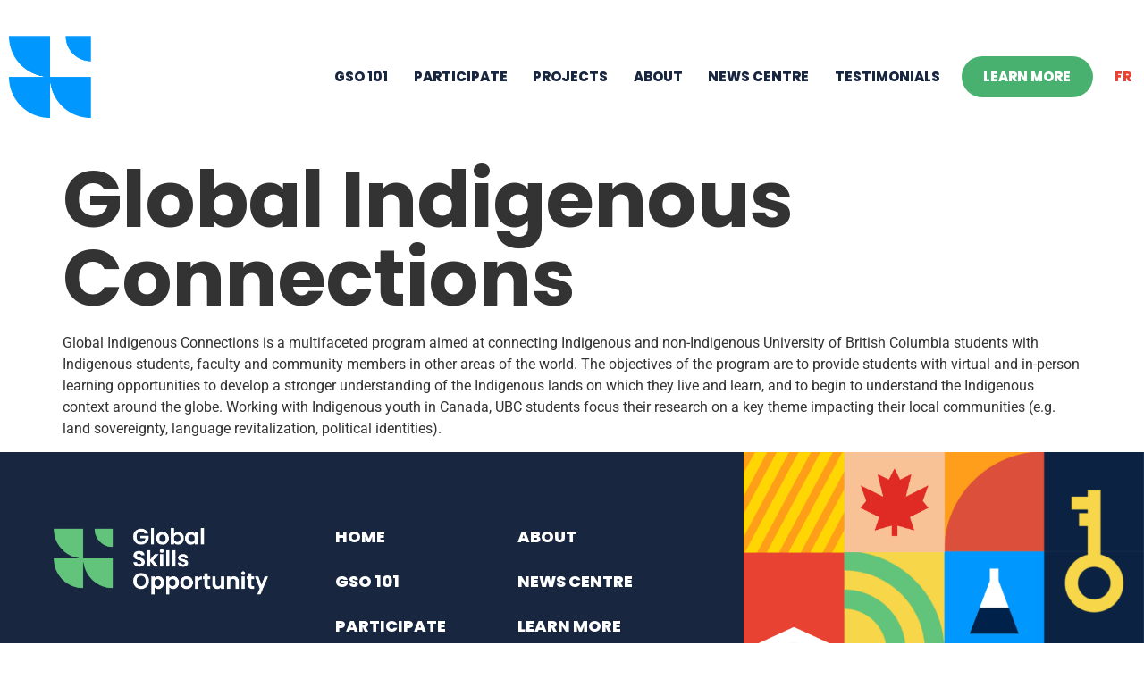

--- FILE ---
content_type: text/html; charset=UTF-8
request_url: https://globalskillsopportunity.ca/projects/global-indigenous-connections/
body_size: 15399
content:
<!doctype html>
<html lang="en-CA">
<head>
	<meta charset="UTF-8">
	<meta name="viewport" content="width=device-width, initial-scale=1">
	<link rel="profile" href="https://gmpg.org/xfn/11">
	<meta name='robots' content='index, follow, max-image-preview:large, max-snippet:-1, max-video-preview:-1' />
<link rel="alternate" hreflang="en" href="https://globalskillsopportunity.ca/projects/global-indigenous-connections/" />
<link rel="alternate" hreflang="fr" href="https://experiencecompetencesmondiales.ca/projects/global-indigenous-connections/" />
<link rel="alternate" hreflang="x-default" href="https://globalskillsopportunity.ca/projects/global-indigenous-connections/" />

<!-- Google Tag Manager for WordPress by gtm4wp.com -->
<script data-cfasync="false" data-pagespeed-no-defer>
	var gtm4wp_datalayer_name = "dataLayer";
	var dataLayer = dataLayer || [];
</script>
<!-- End Google Tag Manager for WordPress by gtm4wp.com -->
	<!-- This site is optimized with the Yoast SEO plugin v26.7 - https://yoast.com/wordpress/plugins/seo/ -->
	<title>Global Indigenous Connections - GSO</title>
	<link rel="canonical" href="https://globalskillsopportunity.ca/projects/global-indigenous-connections/" />
	<meta property="og:locale" content="en_US" />
	<meta property="og:type" content="article" />
	<meta property="og:title" content="Global Indigenous Connections - GSO" />
	<meta property="og:description" content="Global Indigenous Connections is a multifaceted program aimed at connecting Indigenous and non-Indigenous University of British Columbia students with Indigenous students, faculty and community members in other areas of the world. The objectives of the program are to provide students with virtual and in-person learning opportunities to develop a stronger understanding of the Indigenous lands [&hellip;]" />
	<meta property="og:url" content="https://globalskillsopportunity.ca/projects/global-indigenous-connections/" />
	<meta property="og:site_name" content="GSO" />
	<meta property="article:modified_time" content="2024-02-15T19:13:00+00:00" />
	<meta property="og:image" content="https://globalskillsopportunity.ca/wp-content/uploads/2021/11/GSO-SocialCard-Website_Bilingual-V2.png" />
	<meta property="og:image:width" content="2560" />
	<meta property="og:image:height" content="1340" />
	<meta property="og:image:type" content="image/png" />
	<meta name="twitter:card" content="summary_large_image" />
	<meta name="twitter:label1" content="Est. reading time" />
	<meta name="twitter:data1" content="1 minute" />
	<script type="application/ld+json" class="yoast-schema-graph">{"@context":"https://schema.org","@graph":[{"@type":"WebPage","@id":"https://globalskillsopportunity.ca/projects/global-indigenous-connections/","url":"https://globalskillsopportunity.ca/projects/global-indigenous-connections/","name":"Global Indigenous Connections - GSO","isPartOf":{"@id":"https://globalskillsopportunity.ca/#website"},"datePublished":"2021-11-09T15:21:55+00:00","dateModified":"2024-02-15T19:13:00+00:00","breadcrumb":{"@id":"https://globalskillsopportunity.ca/projects/global-indigenous-connections/#breadcrumb"},"inLanguage":"en-CA","potentialAction":[{"@type":"ReadAction","target":["https://globalskillsopportunity.ca/projects/global-indigenous-connections/"]}]},{"@type":"BreadcrumbList","@id":"https://globalskillsopportunity.ca/projects/global-indigenous-connections/#breadcrumb","itemListElement":[{"@type":"ListItem","position":1,"name":"Home","item":"https://globalskillsopportunity.ca/"},{"@type":"ListItem","position":2,"name":"Projects","item":"https://globalskillsopportunity.ca/projects/"},{"@type":"ListItem","position":3,"name":"Global Indigenous Connections"}]},{"@type":"WebSite","@id":"https://globalskillsopportunity.ca/#website","url":"https://globalskillsopportunity.ca/","name":"GSO","description":"","publisher":{"@id":"https://globalskillsopportunity.ca/#organization"},"potentialAction":[{"@type":"SearchAction","target":{"@type":"EntryPoint","urlTemplate":"https://globalskillsopportunity.ca/?s={search_term_string}"},"query-input":{"@type":"PropertyValueSpecification","valueRequired":true,"valueName":"search_term_string"}}],"inLanguage":"en-CA"},{"@type":"Organization","@id":"https://globalskillsopportunity.ca/#organization","name":"Global Skills Opportunity","url":"https://globalskillsopportunity.ca/","logo":{"@type":"ImageObject","inLanguage":"en-CA","@id":"https://globalskillsopportunity.ca/#/schema/logo/image/","url":"https://globalskillsopportunity.ca/wp-content/uploads/2021/11/GSO-SocialCard-Website_Bilingual-V2.png","contentUrl":"https://globalskillsopportunity.ca/wp-content/uploads/2021/11/GSO-SocialCard-Website_Bilingual-V2.png","width":2560,"height":1340,"caption":"Global Skills Opportunity"},"image":{"@id":"https://globalskillsopportunity.ca/#/schema/logo/image/"}}]}</script>
	<!-- / Yoast SEO plugin. -->


<link rel='dns-prefetch' href='//www.google.com' />
<link rel="alternate" type="application/rss+xml" title="GSO &raquo; Feed" href="https://globalskillsopportunity.ca/feed/" />
<link rel="alternate" type="application/rss+xml" title="GSO &raquo; Comments Feed" href="https://globalskillsopportunity.ca/comments/feed/" />
<link rel="alternate" type="application/rss+xml" title="GSO &raquo; Global Indigenous Connections Comments Feed" href="https://globalskillsopportunity.ca/projects/global-indigenous-connections/feed/" />
<link rel="alternate" title="oEmbed (JSON)" type="application/json+oembed" href="https://globalskillsopportunity.ca/wp-json/oembed/1.0/embed?url=https%3A%2F%2Fglobalskillsopportunity.ca%2Fprojects%2Fglobal-indigenous-connections%2F" />
<link rel="alternate" title="oEmbed (XML)" type="text/xml+oembed" href="https://globalskillsopportunity.ca/wp-json/oembed/1.0/embed?url=https%3A%2F%2Fglobalskillsopportunity.ca%2Fprojects%2Fglobal-indigenous-connections%2F&#038;format=xml" />
<style id='wp-img-auto-sizes-contain-inline-css'>
img:is([sizes=auto i],[sizes^="auto," i]){contain-intrinsic-size:3000px 1500px}
/*# sourceURL=wp-img-auto-sizes-contain-inline-css */
</style>
<style id='wp-emoji-styles-inline-css'>

	img.wp-smiley, img.emoji {
		display: inline !important;
		border: none !important;
		box-shadow: none !important;
		height: 1em !important;
		width: 1em !important;
		margin: 0 0.07em !important;
		vertical-align: -0.1em !important;
		background: none !important;
		padding: 0 !important;
	}
/*# sourceURL=wp-emoji-styles-inline-css */
</style>
<link rel='stylesheet' id='wp-block-library-css' href='https://globalskillsopportunity.ca/wp-includes/css/dist/block-library/style.min.css?ver=6.9' media='all' />
<link rel='stylesheet' id='jet-engine-frontend-css' href='https://globalskillsopportunity.ca/wp-content/plugins/jet-engine/assets/css/frontend.css?ver=3.8.2.1' media='all' />
<style id='global-styles-inline-css'>
:root{--wp--preset--aspect-ratio--square: 1;--wp--preset--aspect-ratio--4-3: 4/3;--wp--preset--aspect-ratio--3-4: 3/4;--wp--preset--aspect-ratio--3-2: 3/2;--wp--preset--aspect-ratio--2-3: 2/3;--wp--preset--aspect-ratio--16-9: 16/9;--wp--preset--aspect-ratio--9-16: 9/16;--wp--preset--color--black: #000000;--wp--preset--color--cyan-bluish-gray: #abb8c3;--wp--preset--color--white: #ffffff;--wp--preset--color--pale-pink: #f78da7;--wp--preset--color--vivid-red: #cf2e2e;--wp--preset--color--luminous-vivid-orange: #ff6900;--wp--preset--color--luminous-vivid-amber: #fcb900;--wp--preset--color--light-green-cyan: #7bdcb5;--wp--preset--color--vivid-green-cyan: #00d084;--wp--preset--color--pale-cyan-blue: #8ed1fc;--wp--preset--color--vivid-cyan-blue: #0693e3;--wp--preset--color--vivid-purple: #9b51e0;--wp--preset--gradient--vivid-cyan-blue-to-vivid-purple: linear-gradient(135deg,rgb(6,147,227) 0%,rgb(155,81,224) 100%);--wp--preset--gradient--light-green-cyan-to-vivid-green-cyan: linear-gradient(135deg,rgb(122,220,180) 0%,rgb(0,208,130) 100%);--wp--preset--gradient--luminous-vivid-amber-to-luminous-vivid-orange: linear-gradient(135deg,rgb(252,185,0) 0%,rgb(255,105,0) 100%);--wp--preset--gradient--luminous-vivid-orange-to-vivid-red: linear-gradient(135deg,rgb(255,105,0) 0%,rgb(207,46,46) 100%);--wp--preset--gradient--very-light-gray-to-cyan-bluish-gray: linear-gradient(135deg,rgb(238,238,238) 0%,rgb(169,184,195) 100%);--wp--preset--gradient--cool-to-warm-spectrum: linear-gradient(135deg,rgb(74,234,220) 0%,rgb(151,120,209) 20%,rgb(207,42,186) 40%,rgb(238,44,130) 60%,rgb(251,105,98) 80%,rgb(254,248,76) 100%);--wp--preset--gradient--blush-light-purple: linear-gradient(135deg,rgb(255,206,236) 0%,rgb(152,150,240) 100%);--wp--preset--gradient--blush-bordeaux: linear-gradient(135deg,rgb(254,205,165) 0%,rgb(254,45,45) 50%,rgb(107,0,62) 100%);--wp--preset--gradient--luminous-dusk: linear-gradient(135deg,rgb(255,203,112) 0%,rgb(199,81,192) 50%,rgb(65,88,208) 100%);--wp--preset--gradient--pale-ocean: linear-gradient(135deg,rgb(255,245,203) 0%,rgb(182,227,212) 50%,rgb(51,167,181) 100%);--wp--preset--gradient--electric-grass: linear-gradient(135deg,rgb(202,248,128) 0%,rgb(113,206,126) 100%);--wp--preset--gradient--midnight: linear-gradient(135deg,rgb(2,3,129) 0%,rgb(40,116,252) 100%);--wp--preset--font-size--small: 13px;--wp--preset--font-size--medium: 20px;--wp--preset--font-size--large: 36px;--wp--preset--font-size--x-large: 42px;--wp--preset--spacing--20: 0.44rem;--wp--preset--spacing--30: 0.67rem;--wp--preset--spacing--40: 1rem;--wp--preset--spacing--50: 1.5rem;--wp--preset--spacing--60: 2.25rem;--wp--preset--spacing--70: 3.38rem;--wp--preset--spacing--80: 5.06rem;--wp--preset--shadow--natural: 6px 6px 9px rgba(0, 0, 0, 0.2);--wp--preset--shadow--deep: 12px 12px 50px rgba(0, 0, 0, 0.4);--wp--preset--shadow--sharp: 6px 6px 0px rgba(0, 0, 0, 0.2);--wp--preset--shadow--outlined: 6px 6px 0px -3px rgb(255, 255, 255), 6px 6px rgb(0, 0, 0);--wp--preset--shadow--crisp: 6px 6px 0px rgb(0, 0, 0);}:root { --wp--style--global--content-size: 800px;--wp--style--global--wide-size: 1200px; }:where(body) { margin: 0; }.wp-site-blocks > .alignleft { float: left; margin-right: 2em; }.wp-site-blocks > .alignright { float: right; margin-left: 2em; }.wp-site-blocks > .aligncenter { justify-content: center; margin-left: auto; margin-right: auto; }:where(.wp-site-blocks) > * { margin-block-start: 24px; margin-block-end: 0; }:where(.wp-site-blocks) > :first-child { margin-block-start: 0; }:where(.wp-site-blocks) > :last-child { margin-block-end: 0; }:root { --wp--style--block-gap: 24px; }:root :where(.is-layout-flow) > :first-child{margin-block-start: 0;}:root :where(.is-layout-flow) > :last-child{margin-block-end: 0;}:root :where(.is-layout-flow) > *{margin-block-start: 24px;margin-block-end: 0;}:root :where(.is-layout-constrained) > :first-child{margin-block-start: 0;}:root :where(.is-layout-constrained) > :last-child{margin-block-end: 0;}:root :where(.is-layout-constrained) > *{margin-block-start: 24px;margin-block-end: 0;}:root :where(.is-layout-flex){gap: 24px;}:root :where(.is-layout-grid){gap: 24px;}.is-layout-flow > .alignleft{float: left;margin-inline-start: 0;margin-inline-end: 2em;}.is-layout-flow > .alignright{float: right;margin-inline-start: 2em;margin-inline-end: 0;}.is-layout-flow > .aligncenter{margin-left: auto !important;margin-right: auto !important;}.is-layout-constrained > .alignleft{float: left;margin-inline-start: 0;margin-inline-end: 2em;}.is-layout-constrained > .alignright{float: right;margin-inline-start: 2em;margin-inline-end: 0;}.is-layout-constrained > .aligncenter{margin-left: auto !important;margin-right: auto !important;}.is-layout-constrained > :where(:not(.alignleft):not(.alignright):not(.alignfull)){max-width: var(--wp--style--global--content-size);margin-left: auto !important;margin-right: auto !important;}.is-layout-constrained > .alignwide{max-width: var(--wp--style--global--wide-size);}body .is-layout-flex{display: flex;}.is-layout-flex{flex-wrap: wrap;align-items: center;}.is-layout-flex > :is(*, div){margin: 0;}body .is-layout-grid{display: grid;}.is-layout-grid > :is(*, div){margin: 0;}body{padding-top: 0px;padding-right: 0px;padding-bottom: 0px;padding-left: 0px;}a:where(:not(.wp-element-button)){text-decoration: underline;}:root :where(.wp-element-button, .wp-block-button__link){background-color: #32373c;border-width: 0;color: #fff;font-family: inherit;font-size: inherit;font-style: inherit;font-weight: inherit;letter-spacing: inherit;line-height: inherit;padding-top: calc(0.667em + 2px);padding-right: calc(1.333em + 2px);padding-bottom: calc(0.667em + 2px);padding-left: calc(1.333em + 2px);text-decoration: none;text-transform: inherit;}.has-black-color{color: var(--wp--preset--color--black) !important;}.has-cyan-bluish-gray-color{color: var(--wp--preset--color--cyan-bluish-gray) !important;}.has-white-color{color: var(--wp--preset--color--white) !important;}.has-pale-pink-color{color: var(--wp--preset--color--pale-pink) !important;}.has-vivid-red-color{color: var(--wp--preset--color--vivid-red) !important;}.has-luminous-vivid-orange-color{color: var(--wp--preset--color--luminous-vivid-orange) !important;}.has-luminous-vivid-amber-color{color: var(--wp--preset--color--luminous-vivid-amber) !important;}.has-light-green-cyan-color{color: var(--wp--preset--color--light-green-cyan) !important;}.has-vivid-green-cyan-color{color: var(--wp--preset--color--vivid-green-cyan) !important;}.has-pale-cyan-blue-color{color: var(--wp--preset--color--pale-cyan-blue) !important;}.has-vivid-cyan-blue-color{color: var(--wp--preset--color--vivid-cyan-blue) !important;}.has-vivid-purple-color{color: var(--wp--preset--color--vivid-purple) !important;}.has-black-background-color{background-color: var(--wp--preset--color--black) !important;}.has-cyan-bluish-gray-background-color{background-color: var(--wp--preset--color--cyan-bluish-gray) !important;}.has-white-background-color{background-color: var(--wp--preset--color--white) !important;}.has-pale-pink-background-color{background-color: var(--wp--preset--color--pale-pink) !important;}.has-vivid-red-background-color{background-color: var(--wp--preset--color--vivid-red) !important;}.has-luminous-vivid-orange-background-color{background-color: var(--wp--preset--color--luminous-vivid-orange) !important;}.has-luminous-vivid-amber-background-color{background-color: var(--wp--preset--color--luminous-vivid-amber) !important;}.has-light-green-cyan-background-color{background-color: var(--wp--preset--color--light-green-cyan) !important;}.has-vivid-green-cyan-background-color{background-color: var(--wp--preset--color--vivid-green-cyan) !important;}.has-pale-cyan-blue-background-color{background-color: var(--wp--preset--color--pale-cyan-blue) !important;}.has-vivid-cyan-blue-background-color{background-color: var(--wp--preset--color--vivid-cyan-blue) !important;}.has-vivid-purple-background-color{background-color: var(--wp--preset--color--vivid-purple) !important;}.has-black-border-color{border-color: var(--wp--preset--color--black) !important;}.has-cyan-bluish-gray-border-color{border-color: var(--wp--preset--color--cyan-bluish-gray) !important;}.has-white-border-color{border-color: var(--wp--preset--color--white) !important;}.has-pale-pink-border-color{border-color: var(--wp--preset--color--pale-pink) !important;}.has-vivid-red-border-color{border-color: var(--wp--preset--color--vivid-red) !important;}.has-luminous-vivid-orange-border-color{border-color: var(--wp--preset--color--luminous-vivid-orange) !important;}.has-luminous-vivid-amber-border-color{border-color: var(--wp--preset--color--luminous-vivid-amber) !important;}.has-light-green-cyan-border-color{border-color: var(--wp--preset--color--light-green-cyan) !important;}.has-vivid-green-cyan-border-color{border-color: var(--wp--preset--color--vivid-green-cyan) !important;}.has-pale-cyan-blue-border-color{border-color: var(--wp--preset--color--pale-cyan-blue) !important;}.has-vivid-cyan-blue-border-color{border-color: var(--wp--preset--color--vivid-cyan-blue) !important;}.has-vivid-purple-border-color{border-color: var(--wp--preset--color--vivid-purple) !important;}.has-vivid-cyan-blue-to-vivid-purple-gradient-background{background: var(--wp--preset--gradient--vivid-cyan-blue-to-vivid-purple) !important;}.has-light-green-cyan-to-vivid-green-cyan-gradient-background{background: var(--wp--preset--gradient--light-green-cyan-to-vivid-green-cyan) !important;}.has-luminous-vivid-amber-to-luminous-vivid-orange-gradient-background{background: var(--wp--preset--gradient--luminous-vivid-amber-to-luminous-vivid-orange) !important;}.has-luminous-vivid-orange-to-vivid-red-gradient-background{background: var(--wp--preset--gradient--luminous-vivid-orange-to-vivid-red) !important;}.has-very-light-gray-to-cyan-bluish-gray-gradient-background{background: var(--wp--preset--gradient--very-light-gray-to-cyan-bluish-gray) !important;}.has-cool-to-warm-spectrum-gradient-background{background: var(--wp--preset--gradient--cool-to-warm-spectrum) !important;}.has-blush-light-purple-gradient-background{background: var(--wp--preset--gradient--blush-light-purple) !important;}.has-blush-bordeaux-gradient-background{background: var(--wp--preset--gradient--blush-bordeaux) !important;}.has-luminous-dusk-gradient-background{background: var(--wp--preset--gradient--luminous-dusk) !important;}.has-pale-ocean-gradient-background{background: var(--wp--preset--gradient--pale-ocean) !important;}.has-electric-grass-gradient-background{background: var(--wp--preset--gradient--electric-grass) !important;}.has-midnight-gradient-background{background: var(--wp--preset--gradient--midnight) !important;}.has-small-font-size{font-size: var(--wp--preset--font-size--small) !important;}.has-medium-font-size{font-size: var(--wp--preset--font-size--medium) !important;}.has-large-font-size{font-size: var(--wp--preset--font-size--large) !important;}.has-x-large-font-size{font-size: var(--wp--preset--font-size--x-large) !important;}
:root :where(.wp-block-pullquote){font-size: 1.5em;line-height: 1.6;}
/*# sourceURL=global-styles-inline-css */
</style>
<link rel='stylesheet' id='ctf_styles-css' href='https://globalskillsopportunity.ca/wp-content/plugins/custom-twitter-feeds/css/ctf-styles.min.css?ver=2.3.1' media='all' />
<link rel='stylesheet' id='pafe-extension-style-css' href='https://globalskillsopportunity.ca/wp-content/plugins/piotnet-addons-for-elementor-pro/assets/css/minify/extension.min.css?ver=7.1.68' media='all' />
<link rel='stylesheet' id='wpml-legacy-horizontal-list-0-css' href='https://globalskillsopportunity.ca/wp-content/plugins/sitepress-multilingual-cms/templates/language-switchers/legacy-list-horizontal/style.min.css?ver=1' media='all' />
<link rel='stylesheet' id='wpml-menu-item-0-css' href='https://globalskillsopportunity.ca/wp-content/plugins/sitepress-multilingual-cms/templates/language-switchers/menu-item/style.min.css?ver=1' media='all' />
<link rel='stylesheet' id='hello-elementor-css' href='https://globalskillsopportunity.ca/wp-content/themes/hello-elementor/assets/css/reset.css?ver=3.4.5' media='all' />
<link rel='stylesheet' id='hello-elementor-theme-style-css' href='https://globalskillsopportunity.ca/wp-content/themes/hello-elementor/assets/css/theme.css?ver=3.4.5' media='all' />
<link rel='stylesheet' id='hello-elementor-header-footer-css' href='https://globalskillsopportunity.ca/wp-content/themes/hello-elementor/assets/css/header-footer.css?ver=3.4.5' media='all' />
<link rel='stylesheet' id='elementor-frontend-css' href='https://globalskillsopportunity.ca/wp-content/plugins/elementor/assets/css/frontend.min.css?ver=3.34.1' media='all' />
<link rel='stylesheet' id='widget-image-css' href='https://globalskillsopportunity.ca/wp-content/plugins/elementor/assets/css/widget-image.min.css?ver=3.34.1' media='all' />
<link rel='stylesheet' id='widget-nav-menu-css' href='https://globalskillsopportunity.ca/wp-content/plugins/elementor-pro/assets/css/widget-nav-menu.min.css?ver=3.34.0' media='all' />
<link rel='stylesheet' id='e-sticky-css' href='https://globalskillsopportunity.ca/wp-content/plugins/elementor-pro/assets/css/modules/sticky.min.css?ver=3.34.0' media='all' />
<link rel='stylesheet' id='widget-social-icons-css' href='https://globalskillsopportunity.ca/wp-content/plugins/elementor/assets/css/widget-social-icons.min.css?ver=3.34.1' media='all' />
<link rel='stylesheet' id='e-apple-webkit-css' href='https://globalskillsopportunity.ca/wp-content/plugins/elementor/assets/css/conditionals/apple-webkit.min.css?ver=3.34.1' media='all' />
<link rel='stylesheet' id='elementor-icons-css' href='https://globalskillsopportunity.ca/wp-content/plugins/elementor/assets/lib/eicons/css/elementor-icons.min.css?ver=5.45.0' media='all' />
<link rel='stylesheet' id='elementor-post-6-css' href='https://globalskillsopportunity.ca/wp-content/uploads/elementor/css/post-6.css?ver=1768536332' media='all' />
<link rel='stylesheet' id='uael-frontend-css' href='https://globalskillsopportunity.ca/wp-content/plugins/ultimate-elementor/assets/min-css/uael-frontend.min.css?ver=1.42.2' media='all' />
<link rel='stylesheet' id='uael-teammember-social-icons-css' href='https://globalskillsopportunity.ca/wp-content/plugins/elementor/assets/css/widget-social-icons.min.css?ver=3.24.0' media='all' />
<link rel='stylesheet' id='uael-social-share-icons-brands-css' href='https://globalskillsopportunity.ca/wp-content/plugins/elementor/assets/lib/font-awesome/css/brands.css?ver=5.15.3' media='all' />
<link rel='stylesheet' id='uael-social-share-icons-fontawesome-css' href='https://globalskillsopportunity.ca/wp-content/plugins/elementor/assets/lib/font-awesome/css/fontawesome.css?ver=5.15.3' media='all' />
<link rel='stylesheet' id='uael-nav-menu-icons-css' href='https://globalskillsopportunity.ca/wp-content/plugins/elementor/assets/lib/font-awesome/css/solid.css?ver=5.15.3' media='all' />
<link rel='stylesheet' id='font-awesome-5-all-css' href='https://globalskillsopportunity.ca/wp-content/plugins/elementor/assets/lib/font-awesome/css/all.min.css?ver=3.34.1' media='all' />
<link rel='stylesheet' id='font-awesome-4-shim-css' href='https://globalskillsopportunity.ca/wp-content/plugins/elementor/assets/lib/font-awesome/css/v4-shims.min.css?ver=3.34.1' media='all' />
<link rel='stylesheet' id='elementor-post-21-css' href='https://globalskillsopportunity.ca/wp-content/uploads/elementor/css/post-21.css?ver=1768536332' media='all' />
<link rel='stylesheet' id='elementor-post-148-css' href='https://globalskillsopportunity.ca/wp-content/uploads/elementor/css/post-148.css?ver=1768536332' media='all' />
<link rel='stylesheet' id='hello-elementor-child-style-css' href='https://globalskillsopportunity.ca/wp-content/themes/hello-theme-child-master/style.css?ver=1.0.0' media='all' />
<link rel='stylesheet' id='elementor-gf-local-roboto-css' href='https://globalskillsopportunity.ca/wp-content/uploads/elementor/google-fonts/css/roboto.css?ver=1742792361' media='all' />
<link rel='stylesheet' id='elementor-gf-local-robotoslab-css' href='https://globalskillsopportunity.ca/wp-content/uploads/elementor/google-fonts/css/robotoslab.css?ver=1742792365' media='all' />
<link rel='stylesheet' id='elementor-gf-local-poppins-css' href='https://globalskillsopportunity.ca/wp-content/uploads/elementor/google-fonts/css/poppins.css?ver=1742792369' media='all' />
<link rel='stylesheet' id='elementor-gf-local-sourcesanspro-css' href='https://globalskillsopportunity.ca/wp-content/uploads/elementor/google-fonts/css/sourcesanspro.css?ver=1742792378' media='all' />
<link rel='stylesheet' id='elementor-icons-shared-0-css' href='https://globalskillsopportunity.ca/wp-content/plugins/elementor/assets/lib/font-awesome/css/fontawesome.min.css?ver=5.15.3' media='all' />
<link rel='stylesheet' id='elementor-icons-fa-brands-css' href='https://globalskillsopportunity.ca/wp-content/plugins/elementor/assets/lib/font-awesome/css/brands.min.css?ver=5.15.3' media='all' />
<script src="https://globalskillsopportunity.ca/wp-includes/js/jquery/jquery.min.js?ver=3.7.1" id="jquery-core-js"></script>
<script src="https://globalskillsopportunity.ca/wp-includes/js/jquery/jquery-migrate.min.js?ver=3.4.1" id="jquery-migrate-js"></script>
<script id="wpml-cookie-js-extra">
var wpml_cookies = {"wp-wpml_current_language":{"value":"en","expires":1,"path":"/"}};
var wpml_cookies = {"wp-wpml_current_language":{"value":"en","expires":1,"path":"/"}};
//# sourceURL=wpml-cookie-js-extra
</script>
<script src="https://globalskillsopportunity.ca/wp-content/plugins/sitepress-multilingual-cms/res/js/cookies/language-cookie.js?ver=486900" id="wpml-cookie-js" defer data-wp-strategy="defer"></script>
<script src="https://globalskillsopportunity.ca/wp-content/plugins/piotnet-addons-for-elementor-pro/assets/js/minify/extension.min.js?ver=7.1.68" id="pafe-extension-js"></script>
<script src="https://globalskillsopportunity.ca/wp-includes/js/jquery/ui/core.min.js?ver=1.13.3" id="jquery-ui-core-js"></script>
<script src="https://globalskillsopportunity.ca/wp-includes/js/jquery/ui/mouse.min.js?ver=1.13.3" id="jquery-ui-mouse-js"></script>
<script src="https://globalskillsopportunity.ca/wp-includes/js/jquery/ui/sortable.min.js?ver=1.13.3" id="jquery-ui-sortable-js"></script>
<script src="https://globalskillsopportunity.ca/wp-includes/js/jquery/ui/resizable.min.js?ver=1.13.3" id="jquery-ui-resizable-js"></script>
<script src="https://globalskillsopportunity.ca/wp-content/plugins/advanced-custom-fields-pro/assets/build/js/acf.min.js?ver=6.7.0.2" id="acf-js"></script>
<script src="https://globalskillsopportunity.ca/wp-includes/js/dist/dom-ready.min.js?ver=f77871ff7694fffea381" id="wp-dom-ready-js"></script>
<script src="https://globalskillsopportunity.ca/wp-includes/js/dist/hooks.min.js?ver=dd5603f07f9220ed27f1" id="wp-hooks-js"></script>
<script src="https://globalskillsopportunity.ca/wp-includes/js/dist/i18n.min.js?ver=c26c3dc7bed366793375" id="wp-i18n-js"></script>
<script id="wp-i18n-js-after">
wp.i18n.setLocaleData( { 'text direction\u0004ltr': [ 'ltr' ] } );
//# sourceURL=wp-i18n-js-after
</script>
<script id="wp-a11y-js-translations">
( function( domain, translations ) {
	var localeData = translations.locale_data[ domain ] || translations.locale_data.messages;
	localeData[""].domain = domain;
	wp.i18n.setLocaleData( localeData, domain );
} )( "default", {"translation-revision-date":"2025-11-20 20:46:18+0000","generator":"GlotPress\/4.0.3","domain":"messages","locale_data":{"messages":{"":{"domain":"messages","plural-forms":"nplurals=2; plural=n != 1;","lang":"en_CA"},"Notifications":["Notifications"]}},"comment":{"reference":"wp-includes\/js\/dist\/a11y.js"}} );
//# sourceURL=wp-a11y-js-translations
</script>
<script src="https://globalskillsopportunity.ca/wp-includes/js/dist/a11y.min.js?ver=cb460b4676c94bd228ed" id="wp-a11y-js"></script>
<script src="https://globalskillsopportunity.ca/wp-content/plugins/advanced-custom-fields-pro/assets/build/js/acf-input.min.js?ver=6.7.0.2" id="acf-input-js"></script>
<script src="https://globalskillsopportunity.ca/wp-content/plugins/ACF-Conditional-Taxonomy-Rules-master/includes/input_conditional_taxonomy.js?ver=3.0.0" id="acf-input-conditional-taxonomy-js"></script>
<script src="https://globalskillsopportunity.ca/wp-content/plugins/elementor/assets/lib/font-awesome/js/v4-shims.min.js?ver=3.34.1" id="font-awesome-4-shim-js"></script>
<script id="wpml-xdomain-data-js-extra">
var wpml_xdomain_data = {"css_selector":"wpml-ls-item","ajax_url":"https://globalskillsopportunity.ca/wp-admin/admin-ajax.php","current_lang":"en","_nonce":"b94c631b7b"};
//# sourceURL=wpml-xdomain-data-js-extra
</script>
<script src="https://globalskillsopportunity.ca/wp-content/plugins/sitepress-multilingual-cms/res/js/xdomain-data.js?ver=486900" id="wpml-xdomain-data-js" defer data-wp-strategy="defer"></script>
<link rel="https://api.w.org/" href="https://globalskillsopportunity.ca/wp-json/" /><link rel="alternate" title="JSON" type="application/json" href="https://globalskillsopportunity.ca/wp-json/wp/v2/projects/2627" /><link rel="EditURI" type="application/rsd+xml" title="RSD" href="https://globalskillsopportunity.ca/xmlrpc.php?rsd" />
<meta name="generator" content="WordPress 6.9" />
<link rel='shortlink' href='https://globalskillsopportunity.ca/?p=2627' />
<meta name="generator" content="WPML ver:4.8.6 stt:1,4;" />

<!-- Google Tag Manager for WordPress by gtm4wp.com -->
<!-- GTM Container placement set to automatic -->
<script data-cfasync="false" data-pagespeed-no-defer>
	var dataLayer_content = {"pagePostType":"projects","pagePostType2":"single-projects","pagePostAuthor":"inkline_admin"};
	dataLayer.push( dataLayer_content );
</script>
<script data-cfasync="false" data-pagespeed-no-defer>
(function(w,d,s,l,i){w[l]=w[l]||[];w[l].push({'gtm.start':
new Date().getTime(),event:'gtm.js'});var f=d.getElementsByTagName(s)[0],
j=d.createElement(s),dl=l!='dataLayer'?'&l='+l:'';j.async=true;j.src=
'//www.googletagmanager.com/gtm.js?id='+i+dl;f.parentNode.insertBefore(j,f);
})(window,document,'script','dataLayer','GTM-TMD4D4N');
</script>
<!-- End Google Tag Manager for WordPress by gtm4wp.com -->
        <script type="text/javascript">
            var jQueryMigrateHelperHasSentDowngrade = false;

			window.onerror = function( msg, url, line, col, error ) {
				// Break out early, do not processing if a downgrade reqeust was already sent.
				if ( jQueryMigrateHelperHasSentDowngrade ) {
					return true;
                }

				var xhr = new XMLHttpRequest();
				var nonce = '07321cefe1';
				var jQueryFunctions = [
					'andSelf',
					'browser',
					'live',
					'boxModel',
					'support.boxModel',
					'size',
					'swap',
					'clean',
					'sub',
                ];
				var match_pattern = /\)\.(.+?) is not a function/;
                var erroredFunction = msg.match( match_pattern );

                // If there was no matching functions, do not try to downgrade.
                if ( null === erroredFunction || typeof erroredFunction !== 'object' || typeof erroredFunction[1] === "undefined" || -1 === jQueryFunctions.indexOf( erroredFunction[1] ) ) {
                    return true;
                }

                // Set that we've now attempted a downgrade request.
                jQueryMigrateHelperHasSentDowngrade = true;

				xhr.open( 'POST', 'https://globalskillsopportunity.ca/wp-admin/admin-ajax.php' );
				xhr.setRequestHeader( 'Content-Type', 'application/x-www-form-urlencoded' );
				xhr.onload = function () {
					var response,
                        reload = false;

					if ( 200 === xhr.status ) {
                        try {
                        	response = JSON.parse( xhr.response );

                        	reload = response.data.reload;
                        } catch ( e ) {
                        	reload = false;
                        }
                    }

					// Automatically reload the page if a deprecation caused an automatic downgrade, ensure visitors get the best possible experience.
					if ( reload ) {
						location.reload();
                    }
				};

				xhr.send( encodeURI( 'action=jquery-migrate-downgrade-version&_wpnonce=' + nonce ) );

				// Suppress error alerts in older browsers
				return true;
			}
        </script>

		<meta name="generator" content="Elementor 3.34.1; features: additional_custom_breakpoints; settings: css_print_method-external, google_font-enabled, font_display-auto">
			<style>
				.e-con.e-parent:nth-of-type(n+4):not(.e-lazyloaded):not(.e-no-lazyload),
				.e-con.e-parent:nth-of-type(n+4):not(.e-lazyloaded):not(.e-no-lazyload) * {
					background-image: none !important;
				}
				@media screen and (max-height: 1024px) {
					.e-con.e-parent:nth-of-type(n+3):not(.e-lazyloaded):not(.e-no-lazyload),
					.e-con.e-parent:nth-of-type(n+3):not(.e-lazyloaded):not(.e-no-lazyload) * {
						background-image: none !important;
					}
				}
				@media screen and (max-height: 640px) {
					.e-con.e-parent:nth-of-type(n+2):not(.e-lazyloaded):not(.e-no-lazyload),
					.e-con.e-parent:nth-of-type(n+2):not(.e-lazyloaded):not(.e-no-lazyload) * {
						background-image: none !important;
					}
				}
			</style>
			<link rel="icon" href="https://globalskillsopportunity.ca/wp-content/uploads/2021/10/GSO_HEADER_LOGO@2x.png" sizes="32x32" />
<link rel="icon" href="https://globalskillsopportunity.ca/wp-content/uploads/2021/10/GSO_HEADER_LOGO@2x.png" sizes="192x192" />
<link rel="apple-touch-icon" href="https://globalskillsopportunity.ca/wp-content/uploads/2021/10/GSO_HEADER_LOGO@2x.png" />
<meta name="msapplication-TileImage" content="https://globalskillsopportunity.ca/wp-content/uploads/2021/10/GSO_HEADER_LOGO@2x.png" />
<style>.pswp.pafe-lightbox-modal {display: none;}</style></head>
<body class="wp-singular projects-template-default single single-projects postid-2627 wp-custom-logo wp-embed-responsive wp-theme-hello-elementor wp-child-theme-hello-theme-child-master hello-elementor-default elementor-default elementor-kit-6">


<!-- GTM Container placement set to automatic -->
<!-- Google Tag Manager (noscript) -->
				<noscript><iframe src="https://www.googletagmanager.com/ns.html?id=GTM-TMD4D4N" height="0" width="0" style="display:none;visibility:hidden" aria-hidden="true"></iframe></noscript>
<!-- End Google Tag Manager (noscript) -->
<a class="skip-link screen-reader-text" href="#content">Skip to content</a>

		<header data-elementor-type="header" data-elementor-id="21" class="elementor elementor-21 elementor-location-header" data-elementor-post-type="elementor_library">
					<header class="elementor-section elementor-top-section elementor-element elementor-element-02243df elementor-section-content-middle gso-header elementor-section-boxed elementor-section-height-default elementor-section-height-default" data-id="02243df" data-element_type="section" data-settings="{&quot;jet_parallax_layout_list&quot;:[{&quot;jet_parallax_layout_image&quot;:{&quot;url&quot;:&quot;&quot;,&quot;id&quot;:&quot;&quot;,&quot;size&quot;:&quot;&quot;},&quot;_id&quot;:&quot;8640343&quot;,&quot;jet_parallax_layout_image_tablet&quot;:{&quot;url&quot;:&quot;&quot;,&quot;id&quot;:&quot;&quot;,&quot;size&quot;:&quot;&quot;},&quot;jet_parallax_layout_image_mobile&quot;:{&quot;url&quot;:&quot;&quot;,&quot;id&quot;:&quot;&quot;,&quot;size&quot;:&quot;&quot;},&quot;jet_parallax_layout_speed&quot;:{&quot;unit&quot;:&quot;%&quot;,&quot;size&quot;:50,&quot;sizes&quot;:[]},&quot;jet_parallax_layout_type&quot;:&quot;scroll&quot;,&quot;jet_parallax_layout_direction&quot;:&quot;1&quot;,&quot;jet_parallax_layout_fx_direction&quot;:null,&quot;jet_parallax_layout_z_index&quot;:&quot;&quot;,&quot;jet_parallax_layout_bg_x&quot;:50,&quot;jet_parallax_layout_bg_x_tablet&quot;:&quot;&quot;,&quot;jet_parallax_layout_bg_x_mobile&quot;:&quot;&quot;,&quot;jet_parallax_layout_bg_y&quot;:50,&quot;jet_parallax_layout_bg_y_tablet&quot;:&quot;&quot;,&quot;jet_parallax_layout_bg_y_mobile&quot;:&quot;&quot;,&quot;jet_parallax_layout_bg_size&quot;:&quot;auto&quot;,&quot;jet_parallax_layout_bg_size_tablet&quot;:&quot;&quot;,&quot;jet_parallax_layout_bg_size_mobile&quot;:&quot;&quot;,&quot;jet_parallax_layout_animation_prop&quot;:&quot;transform&quot;,&quot;jet_parallax_layout_on&quot;:[&quot;desktop&quot;,&quot;tablet&quot;]}],&quot;background_background&quot;:&quot;classic&quot;,&quot;sticky&quot;:&quot;top&quot;,&quot;sticky_on&quot;:[&quot;desktop&quot;,&quot;tablet&quot;],&quot;sticky_effects_offset&quot;:1,&quot;sticky_offset&quot;:0,&quot;sticky_anchor_link_offset&quot;:0}">
						<div class="elementor-container elementor-column-gap-default">
					<div class="elementor-column elementor-col-100 elementor-top-column elementor-element elementor-element-e8a4643" data-id="e8a4643" data-element_type="column">
			<div class="elementor-widget-wrap elementor-element-populated">
						<div class="elementor-element elementor-element-f70423a elementor-widget__width-auto gso-header-logo elementor-widget elementor-widget-theme-site-logo elementor-widget-image" data-id="f70423a" data-element_type="widget" data-widget_type="theme-site-logo.default">
				<div class="elementor-widget-container">
											<a href="https://globalskillsopportunity.ca">
			<img width="92" height="92" src="https://globalskillsopportunity.ca/wp-content/uploads/2021/10/GSO_HEADER_LOGO@2x.png" class="attachment-full size-full wp-image-22" alt="" />				</a>
											</div>
				</div>
				<div class="elementor-element elementor-element-2753bc0 elementor-nav-menu__align-justify elementor-nav-menu--stretch elementor-widget__width-initial elementor-widget-tablet__width-auto elementor-nav-menu--dropdown-tablet elementor-nav-menu__text-align-aside elementor-nav-menu--toggle elementor-nav-menu--burger elementor-widget elementor-widget-nav-menu" data-id="2753bc0" data-element_type="widget" data-settings="{&quot;submenu_icon&quot;:{&quot;value&quot;:&quot;&lt;i class=\&quot;\&quot; aria-hidden=\&quot;true\&quot;&gt;&lt;\/i&gt;&quot;,&quot;library&quot;:&quot;&quot;},&quot;full_width&quot;:&quot;stretch&quot;,&quot;layout&quot;:&quot;horizontal&quot;,&quot;toggle&quot;:&quot;burger&quot;}" data-widget_type="nav-menu.default">
				<div class="elementor-widget-container">
								<nav aria-label="Menu" class="elementor-nav-menu--main elementor-nav-menu__container elementor-nav-menu--layout-horizontal e--pointer-underline e--animation-fade">
				<ul id="menu-1-2753bc0" class="elementor-nav-menu"><li class="menu-item menu-item-type-post_type menu-item-object-page menu-item-has-children menu-item-220"><a href="https://globalskillsopportunity.ca/global-skills-opportunity-101/" class="elementor-item">GSO 101</a>
<ul class="sub-menu elementor-nav-menu--dropdown">
	<li class="menu-item menu-item-type-post_type menu-item-object-page menu-item-520"><a href="https://globalskillsopportunity.ca/faq/" class="elementor-sub-item">FAQ</a></li>
</ul>
</li>
<li class="menu-item menu-item-type-post_type menu-item-object-page menu-item-has-children menu-item-504"><a href="https://globalskillsopportunity.ca/participate/" class="elementor-item">Participate</a>
<ul class="sub-menu elementor-nav-menu--dropdown">
	<li class="menu-item menu-item-type-post_type menu-item-object-page menu-item-505"><a href="https://globalskillsopportunity.ca/participate/students/" class="elementor-sub-item">Students</a></li>
	<li class="menu-item menu-item-type-post_type menu-item-object-page menu-item-506"><a href="https://globalskillsopportunity.ca/participate/post-secondary-institutions/" class="elementor-sub-item">Post-Secondary Institutions</a></li>
	<li class="menu-item menu-item-type-post_type menu-item-object-page menu-item-3372"><a href="https://globalskillsopportunity.ca/?page_id=292" class="elementor-sub-item">Partners</a></li>
	<li class="menu-item menu-item-type-post_type menu-item-object-page menu-item-6197"><a href="https://globalskillsopportunity.ca/participate/the-gso-hubs/" class="elementor-sub-item">The GSO Hubs</a></li>
	<li class="menu-item menu-item-type-post_type menu-item-object-page menu-item-6556"><a href="https://globalskillsopportunity.ca/participate/gso-ambassadors-and-alumni-network/" class="elementor-sub-item">GSO Ambassadors and Alumni Network</a></li>
</ul>
</li>
<li class="menu-item menu-item-type-post_type menu-item-object-page menu-item-has-children menu-item-509"><a href="https://globalskillsopportunity.ca/funded-projects/" class="elementor-item">Projects</a>
<ul class="sub-menu elementor-nav-menu--dropdown">
	<li class="menu-item menu-item-type-post_type menu-item-object-page menu-item-1818"><a href="https://globalskillsopportunity.ca/funded-projects/innovation-funds/" class="elementor-sub-item">Innovation Fund</a></li>
	<li class="menu-item menu-item-type-post_type menu-item-object-page menu-item-2827"><a href="https://globalskillsopportunity.ca/funded-projects/student-mobility/" class="elementor-sub-item">Student Mobility</a></li>
</ul>
</li>
<li class="menu-item menu-item-type-post_type menu-item-object-page menu-item-508"><a href="https://globalskillsopportunity.ca/about-us/" class="elementor-item">About</a></li>
<li class="menu-item menu-item-type-post_type menu-item-object-page menu-item-has-children menu-item-3912"><a href="https://globalskillsopportunity.ca/news-centre/" class="elementor-item">News Centre</a>
<ul class="sub-menu elementor-nav-menu--dropdown">
	<li class="menu-item menu-item-type-post_type menu-item-object-page menu-item-3328"><a href="https://globalskillsopportunity.ca/news/" class="elementor-sub-item">News</a></li>
	<li class="menu-item menu-item-type-post_type_archive menu-item-object-events menu-item-4357"><a href="https://globalskillsopportunity.ca/events/" class="elementor-sub-item">Events</a></li>
	<li class="menu-item menu-item-type-post_type menu-item-object-page menu-item-3913"><a href="https://globalskillsopportunity.ca/publications/" class="elementor-sub-item">Publications</a></li>
</ul>
</li>
<li class="menu-item menu-item-type-custom menu-item-object-custom menu-item-6057"><a href="https://iadmin.icentapp.com/AdhocForm/PublicFormView?FID=b6c2ba2e32cd41c0aa13c27dd83716d3" class="elementor-item">Testimonials</a></li>
<li class="learn-more-button menu-item menu-item-type-post_type menu-item-object-page menu-item-1009"><a href="https://globalskillsopportunity.ca/?page_id=1002" class="elementor-item">Learn More</a></li>
<li class="menu-item wpml-ls-slot-4 wpml-ls-item wpml-ls-item-fr wpml-ls-menu-item wpml-ls-first-item wpml-ls-last-item menu-item-type-wpml_ls_menu_item menu-item-object-wpml_ls_menu_item menu-item-wpml-ls-4-fr"><a href="https://experiencecompetencesmondiales.ca/projects/global-indigenous-connections/" title="Switch to FR" aria-label="Switch to FR" role="menuitem" class="elementor-item"><span class="wpml-ls-native" lang="fr">FR</span></a></li>
</ul>			</nav>
					<div class="elementor-menu-toggle" role="button" tabindex="0" aria-label="Menu Toggle" aria-expanded="false">
			<i aria-hidden="true" role="presentation" class="elementor-menu-toggle__icon--open eicon-menu-bar"></i><i aria-hidden="true" role="presentation" class="elementor-menu-toggle__icon--close eicon-close"></i>		</div>
					<nav class="elementor-nav-menu--dropdown elementor-nav-menu__container" aria-hidden="true">
				<ul id="menu-2-2753bc0" class="elementor-nav-menu"><li class="menu-item menu-item-type-post_type menu-item-object-page menu-item-has-children menu-item-220"><a href="https://globalskillsopportunity.ca/global-skills-opportunity-101/" class="elementor-item" tabindex="-1">GSO 101</a>
<ul class="sub-menu elementor-nav-menu--dropdown">
	<li class="menu-item menu-item-type-post_type menu-item-object-page menu-item-520"><a href="https://globalskillsopportunity.ca/faq/" class="elementor-sub-item" tabindex="-1">FAQ</a></li>
</ul>
</li>
<li class="menu-item menu-item-type-post_type menu-item-object-page menu-item-has-children menu-item-504"><a href="https://globalskillsopportunity.ca/participate/" class="elementor-item" tabindex="-1">Participate</a>
<ul class="sub-menu elementor-nav-menu--dropdown">
	<li class="menu-item menu-item-type-post_type menu-item-object-page menu-item-505"><a href="https://globalskillsopportunity.ca/participate/students/" class="elementor-sub-item" tabindex="-1">Students</a></li>
	<li class="menu-item menu-item-type-post_type menu-item-object-page menu-item-506"><a href="https://globalskillsopportunity.ca/participate/post-secondary-institutions/" class="elementor-sub-item" tabindex="-1">Post-Secondary Institutions</a></li>
	<li class="menu-item menu-item-type-post_type menu-item-object-page menu-item-3372"><a href="https://globalskillsopportunity.ca/?page_id=292" class="elementor-sub-item" tabindex="-1">Partners</a></li>
	<li class="menu-item menu-item-type-post_type menu-item-object-page menu-item-6197"><a href="https://globalskillsopportunity.ca/participate/the-gso-hubs/" class="elementor-sub-item" tabindex="-1">The GSO Hubs</a></li>
	<li class="menu-item menu-item-type-post_type menu-item-object-page menu-item-6556"><a href="https://globalskillsopportunity.ca/participate/gso-ambassadors-and-alumni-network/" class="elementor-sub-item" tabindex="-1">GSO Ambassadors and Alumni Network</a></li>
</ul>
</li>
<li class="menu-item menu-item-type-post_type menu-item-object-page menu-item-has-children menu-item-509"><a href="https://globalskillsopportunity.ca/funded-projects/" class="elementor-item" tabindex="-1">Projects</a>
<ul class="sub-menu elementor-nav-menu--dropdown">
	<li class="menu-item menu-item-type-post_type menu-item-object-page menu-item-1818"><a href="https://globalskillsopportunity.ca/funded-projects/innovation-funds/" class="elementor-sub-item" tabindex="-1">Innovation Fund</a></li>
	<li class="menu-item menu-item-type-post_type menu-item-object-page menu-item-2827"><a href="https://globalskillsopportunity.ca/funded-projects/student-mobility/" class="elementor-sub-item" tabindex="-1">Student Mobility</a></li>
</ul>
</li>
<li class="menu-item menu-item-type-post_type menu-item-object-page menu-item-508"><a href="https://globalskillsopportunity.ca/about-us/" class="elementor-item" tabindex="-1">About</a></li>
<li class="menu-item menu-item-type-post_type menu-item-object-page menu-item-has-children menu-item-3912"><a href="https://globalskillsopportunity.ca/news-centre/" class="elementor-item" tabindex="-1">News Centre</a>
<ul class="sub-menu elementor-nav-menu--dropdown">
	<li class="menu-item menu-item-type-post_type menu-item-object-page menu-item-3328"><a href="https://globalskillsopportunity.ca/news/" class="elementor-sub-item" tabindex="-1">News</a></li>
	<li class="menu-item menu-item-type-post_type_archive menu-item-object-events menu-item-4357"><a href="https://globalskillsopportunity.ca/events/" class="elementor-sub-item" tabindex="-1">Events</a></li>
	<li class="menu-item menu-item-type-post_type menu-item-object-page menu-item-3913"><a href="https://globalskillsopportunity.ca/publications/" class="elementor-sub-item" tabindex="-1">Publications</a></li>
</ul>
</li>
<li class="menu-item menu-item-type-custom menu-item-object-custom menu-item-6057"><a href="https://iadmin.icentapp.com/AdhocForm/PublicFormView?FID=b6c2ba2e32cd41c0aa13c27dd83716d3" class="elementor-item" tabindex="-1">Testimonials</a></li>
<li class="learn-more-button menu-item menu-item-type-post_type menu-item-object-page menu-item-1009"><a href="https://globalskillsopportunity.ca/?page_id=1002" class="elementor-item" tabindex="-1">Learn More</a></li>
<li class="menu-item wpml-ls-slot-4 wpml-ls-item wpml-ls-item-fr wpml-ls-menu-item wpml-ls-first-item wpml-ls-last-item menu-item-type-wpml_ls_menu_item menu-item-object-wpml_ls_menu_item menu-item-wpml-ls-4-fr"><a href="https://experiencecompetencesmondiales.ca/projects/global-indigenous-connections/" title="Switch to FR" aria-label="Switch to FR" role="menuitem" class="elementor-item" tabindex="-1"><span class="wpml-ls-native" lang="fr">FR</span></a></li>
</ul>			</nav>
						</div>
				</div>
					</div>
		</div>
					</div>
		</header>
				</header>
		
<main id="content" class="site-main post-2627 projects type-projects status-publish hentry project-type-student-mobility institutions-the-university-of-british-columbia project-province-bc project-topics-virtual-mobility project-topics-physical-mobility institution-type-universities">

			<div class="page-header">
			<h1 class="entry-title">Global Indigenous Connections</h1>		</div>
	
	<div class="page-content">
		<p>Global Indigenous Connections is a multifaceted program aimed at connecting Indigenous and non-Indigenous University of British Columbia students with Indigenous students, faculty and community members in other areas of the world. The objectives of the program are to provide students with virtual and in-person learning opportunities to develop a stronger understanding of the Indigenous lands on which they live and learn, and to begin to understand the Indigenous context around the globe. Working with Indigenous youth in Canada, UBC students focus their research on a key theme impacting their local communities (e.g. land sovereignty, language revitalization, political identities).</p>

		
			</div>

	
</main>

			<footer data-elementor-type="footer" data-elementor-id="148" class="elementor elementor-148 elementor-location-footer" data-elementor-post-type="elementor_library">
					<footer class="elementor-section elementor-top-section elementor-element elementor-element-64152dc gso-footer elementor-section-boxed elementor-section-height-default elementor-section-height-default" data-id="64152dc" data-element_type="section" data-settings="{&quot;jet_parallax_layout_list&quot;:[{&quot;jet_parallax_layout_image&quot;:{&quot;url&quot;:&quot;&quot;,&quot;id&quot;:&quot;&quot;,&quot;size&quot;:&quot;&quot;},&quot;_id&quot;:&quot;61871c9&quot;,&quot;jet_parallax_layout_image_tablet&quot;:{&quot;url&quot;:&quot;&quot;,&quot;id&quot;:&quot;&quot;,&quot;size&quot;:&quot;&quot;},&quot;jet_parallax_layout_image_mobile&quot;:{&quot;url&quot;:&quot;&quot;,&quot;id&quot;:&quot;&quot;,&quot;size&quot;:&quot;&quot;},&quot;jet_parallax_layout_speed&quot;:{&quot;unit&quot;:&quot;%&quot;,&quot;size&quot;:50,&quot;sizes&quot;:[]},&quot;jet_parallax_layout_type&quot;:&quot;scroll&quot;,&quot;jet_parallax_layout_direction&quot;:&quot;1&quot;,&quot;jet_parallax_layout_fx_direction&quot;:null,&quot;jet_parallax_layout_z_index&quot;:&quot;&quot;,&quot;jet_parallax_layout_bg_x&quot;:50,&quot;jet_parallax_layout_bg_x_tablet&quot;:&quot;&quot;,&quot;jet_parallax_layout_bg_x_mobile&quot;:&quot;&quot;,&quot;jet_parallax_layout_bg_y&quot;:50,&quot;jet_parallax_layout_bg_y_tablet&quot;:&quot;&quot;,&quot;jet_parallax_layout_bg_y_mobile&quot;:&quot;&quot;,&quot;jet_parallax_layout_bg_size&quot;:&quot;auto&quot;,&quot;jet_parallax_layout_bg_size_tablet&quot;:&quot;&quot;,&quot;jet_parallax_layout_bg_size_mobile&quot;:&quot;&quot;,&quot;jet_parallax_layout_animation_prop&quot;:&quot;transform&quot;,&quot;jet_parallax_layout_on&quot;:[&quot;desktop&quot;,&quot;tablet&quot;]}],&quot;background_background&quot;:&quot;classic&quot;}">
							<div class="elementor-background-overlay"></div>
							<div class="elementor-container elementor-column-gap-default">
					<div class="elementor-column elementor-col-50 elementor-top-column elementor-element elementor-element-d423472" data-id="d423472" data-element_type="column">
			<div class="elementor-widget-wrap elementor-element-populated">
						<div class="elementor-element elementor-element-40ef3fe elementor-widget__width-auto hide show-en elementor-widget elementor-widget-image" data-id="40ef3fe" data-element_type="widget" data-widget_type="image.default">
				<div class="elementor-widget-container">
																<a href="https://globalskillsopportunity.ca">
							<img width="418" height="129" src="https://globalskillsopportunity.ca/wp-content/uploads/2021/10/GSO_LOGO_WHITE@2x.svg" class="attachment-full size-full wp-image-670" alt="" />								</a>
															</div>
				</div>
				<div class="elementor-element elementor-element-2ecf506 elementor-widget__width-auto hide show-fr elementor-widget elementor-widget-image" data-id="2ecf506" data-element_type="widget" data-widget_type="image.default">
				<div class="elementor-widget-container">
																<a href="https://globalskillsopportunity.ca">
							<img src="https://globalskillsopportunity.ca/wp-content/uploads/2021/10/ecm-logo-footer.svg" class="attachment-full size-full wp-image-1585" alt="" />								</a>
															</div>
				</div>
				<div class="elementor-element elementor-element-d19e5c3 elementor-widget elementor-widget-text-editor" data-id="d19e5c3" data-element_type="widget" data-widget_type="text-editor.default">
				<div class="elementor-widget-container">
									<h6><b>#GlobalSkillsCA<br /></b><b>#CompétencesMondialesCA</b></h6>								</div>
				</div>
				<section class="elementor-section elementor-inner-section elementor-element elementor-element-517da6f elementor-section-full_width elementor-section-height-default elementor-section-height-default" data-id="517da6f" data-element_type="section" data-settings="{&quot;jet_parallax_layout_list&quot;:[]}">
						<div class="elementor-container elementor-column-gap-default">
					<div class="elementor-column elementor-col-100 elementor-inner-column elementor-element elementor-element-9ded9db" data-id="9ded9db" data-element_type="column">
			<div class="elementor-widget-wrap elementor-element-populated">
						<div class="elementor-element elementor-element-04f0972 e-grid-align-left elementor-shape-rounded elementor-grid-0 elementor-widget elementor-widget-social-icons" data-id="04f0972" data-element_type="widget" data-widget_type="social-icons.default">
				<div class="elementor-widget-container">
							<div class="elementor-social-icons-wrapper elementor-grid" role="list">
							<span class="elementor-grid-item" role="listitem">
					<a class="elementor-icon elementor-social-icon elementor-social-icon-facebook-f elementor-repeater-item-53492bf" href="https://www.facebook.com/gso.ecm/" target="_blank">
						<span class="elementor-screen-only">Facebook-f</span>
						<i aria-hidden="true" class="fab fa-facebook-f"></i>					</a>
				</span>
							<span class="elementor-grid-item" role="listitem">
					<a class="elementor-icon elementor-social-icon elementor-social-icon-twitter elementor-repeater-item-7dd8493" href="https://twitter.com/GSO_ECM" target="_blank">
						<span class="elementor-screen-only">Twitter</span>
						<i aria-hidden="true" class="fab fa-twitter"></i>					</a>
				</span>
							<span class="elementor-grid-item" role="listitem">
					<a class="elementor-icon elementor-social-icon elementor-social-icon-linkedin-in elementor-repeater-item-10bc847" href="https://www.linkedin.com/company/gso-ecm" target="_blank">
						<span class="elementor-screen-only">Linkedin-in</span>
						<i aria-hidden="true" class="fab fa-linkedin-in"></i>					</a>
				</span>
							<span class="elementor-grid-item" role="listitem">
					<a class="elementor-icon elementor-social-icon elementor-social-icon-instagram elementor-repeater-item-ce34b18" href="https://instagram.com/gso.ecm" target="_blank">
						<span class="elementor-screen-only">Instagram</span>
						<i aria-hidden="true" class="fab fa-instagram"></i>					</a>
				</span>
					</div>
						</div>
				</div>
					</div>
		</div>
					</div>
		</section>
					</div>
		</div>
				<div class="elementor-column elementor-col-50 elementor-top-column elementor-element elementor-element-eba8835" data-id="eba8835" data-element_type="column">
			<div class="elementor-widget-wrap elementor-element-populated">
						<div class="elementor-element elementor-element-164a25f elementor-nav-menu--dropdown-none elementor-widget__width-auto gso-footer-navigation elementor-widget elementor-widget-nav-menu" data-id="164a25f" data-element_type="widget" data-settings="{&quot;layout&quot;:&quot;vertical&quot;,&quot;submenu_icon&quot;:{&quot;value&quot;:&quot;&lt;i class=\&quot;\&quot; aria-hidden=\&quot;true\&quot;&gt;&lt;\/i&gt;&quot;,&quot;library&quot;:&quot;&quot;}}" data-widget_type="nav-menu.default">
				<div class="elementor-widget-container">
								<nav aria-label="Menu" class="elementor-nav-menu--main elementor-nav-menu__container elementor-nav-menu--layout-vertical e--pointer-none">
				<ul id="menu-1-164a25f" class="elementor-nav-menu sm-vertical"><li class="menu-item menu-item-type-post_type menu-item-object-page menu-item-home menu-item-523"><a href="https://globalskillsopportunity.ca/" class="elementor-item">Home</a></li>
<li class="menu-item menu-item-type-post_type menu-item-object-page menu-item-527"><a href="https://globalskillsopportunity.ca/global-skills-opportunity-101/" class="elementor-item">GSO 101</a></li>
<li class="menu-item menu-item-type-post_type menu-item-object-page menu-item-528"><a href="https://globalskillsopportunity.ca/participate/" class="elementor-item">Participate</a></li>
<li class="menu-item menu-item-type-post_type menu-item-object-page menu-item-526"><a href="https://globalskillsopportunity.ca/funded-projects/" class="elementor-item">Projects</a></li>
</ul>			</nav>
						<nav class="elementor-nav-menu--dropdown elementor-nav-menu__container" aria-hidden="true">
				<ul id="menu-2-164a25f" class="elementor-nav-menu sm-vertical"><li class="menu-item menu-item-type-post_type menu-item-object-page menu-item-home menu-item-523"><a href="https://globalskillsopportunity.ca/" class="elementor-item" tabindex="-1">Home</a></li>
<li class="menu-item menu-item-type-post_type menu-item-object-page menu-item-527"><a href="https://globalskillsopportunity.ca/global-skills-opportunity-101/" class="elementor-item" tabindex="-1">GSO 101</a></li>
<li class="menu-item menu-item-type-post_type menu-item-object-page menu-item-528"><a href="https://globalskillsopportunity.ca/participate/" class="elementor-item" tabindex="-1">Participate</a></li>
<li class="menu-item menu-item-type-post_type menu-item-object-page menu-item-526"><a href="https://globalskillsopportunity.ca/funded-projects/" class="elementor-item" tabindex="-1">Projects</a></li>
</ul>			</nav>
						</div>
				</div>
				<div class="elementor-element elementor-element-1f11d55 elementor-nav-menu--dropdown-none elementor-widget__width-auto gso-footer-navigation elementor-widget elementor-widget-nav-menu" data-id="1f11d55" data-element_type="widget" data-settings="{&quot;layout&quot;:&quot;vertical&quot;,&quot;submenu_icon&quot;:{&quot;value&quot;:&quot;&lt;i class=\&quot;\&quot; aria-hidden=\&quot;true\&quot;&gt;&lt;\/i&gt;&quot;,&quot;library&quot;:&quot;&quot;}}" data-widget_type="nav-menu.default">
				<div class="elementor-widget-container">
								<nav aria-label="Menu" class="elementor-nav-menu--main elementor-nav-menu__container elementor-nav-menu--layout-vertical e--pointer-none">
				<ul id="menu-1-1f11d55" class="elementor-nav-menu sm-vertical"><li class="menu-item menu-item-type-post_type menu-item-object-page menu-item-1376"><a href="https://globalskillsopportunity.ca/about-us/" class="elementor-item">About</a></li>
<li class="menu-item menu-item-type-post_type menu-item-object-page menu-item-4364"><a href="https://globalskillsopportunity.ca/news-centre/" class="elementor-item">News Centre</a></li>
<li class="menu-item menu-item-type-post_type menu-item-object-page menu-item-4359"><a href="https://globalskillsopportunity.ca/?page_id=1002" class="elementor-item">Learn More</a></li>
<li class="menu-item menu-item-type-post_type menu-item-object-page menu-item-1374"><a href="https://globalskillsopportunity.ca/faq/" class="elementor-item">FAQ</a></li>
</ul>			</nav>
						<nav class="elementor-nav-menu--dropdown elementor-nav-menu__container" aria-hidden="true">
				<ul id="menu-2-1f11d55" class="elementor-nav-menu sm-vertical"><li class="menu-item menu-item-type-post_type menu-item-object-page menu-item-1376"><a href="https://globalskillsopportunity.ca/about-us/" class="elementor-item" tabindex="-1">About</a></li>
<li class="menu-item menu-item-type-post_type menu-item-object-page menu-item-4364"><a href="https://globalskillsopportunity.ca/news-centre/" class="elementor-item" tabindex="-1">News Centre</a></li>
<li class="menu-item menu-item-type-post_type menu-item-object-page menu-item-4359"><a href="https://globalskillsopportunity.ca/?page_id=1002" class="elementor-item" tabindex="-1">Learn More</a></li>
<li class="menu-item menu-item-type-post_type menu-item-object-page menu-item-1374"><a href="https://globalskillsopportunity.ca/faq/" class="elementor-item" tabindex="-1">FAQ</a></li>
</ul>			</nav>
						</div>
				</div>
				<div class="elementor-element elementor-element-2b10844 hide show-en elementor-widget elementor-widget-image" data-id="2b10844" data-element_type="widget" data-widget_type="image.default">
				<div class="elementor-widget-container">
															<img width="800" height="148" src="https://experiencecompetencesmondiales.ca/wp-content/uploads/2021/10/GSO_Canada-Logo-ENG_Canada-Logo-ENG-White-1024x190.png" class="attachment-large size-large wp-image-3848" alt="" srcset="https://experiencecompetencesmondiales.ca/wp-content/uploads/2021/10/GSO_Canada-Logo-ENG_Canada-Logo-ENG-White-1024x190.png 1024w, https://experiencecompetencesmondiales.ca/wp-content/uploads/2021/10/GSO_Canada-Logo-ENG_Canada-Logo-ENG-White-300x56.png 300w, https://experiencecompetencesmondiales.ca/wp-content/uploads/2021/10/GSO_Canada-Logo-ENG_Canada-Logo-ENG-White-768x142.png 768w, https://experiencecompetencesmondiales.ca/wp-content/uploads/2021/10/GSO_Canada-Logo-ENG_Canada-Logo-ENG-White-1536x285.png 1536w, https://experiencecompetencesmondiales.ca/wp-content/uploads/2021/10/GSO_Canada-Logo-ENG_Canada-Logo-ENG-White-2048x380.png 2048w" sizes="(max-width: 800px) 100vw, 800px" />															</div>
				</div>
				<div class="elementor-element elementor-element-a618cae hide show-fr elementor-widget elementor-widget-image" data-id="a618cae" data-element_type="widget" data-widget_type="image.default">
				<div class="elementor-widget-container">
															<img width="800" height="123" src="https://experiencecompetencesmondiales.ca/wp-content/uploads/2021/10/GSO_Canada-Logo-FR_Canada-Logo-FR-White-1024x158.png" class="attachment-large size-large wp-image-3851" alt="" srcset="https://experiencecompetencesmondiales.ca/wp-content/uploads/2021/10/GSO_Canada-Logo-FR_Canada-Logo-FR-White-1024x158.png 1024w, https://experiencecompetencesmondiales.ca/wp-content/uploads/2021/10/GSO_Canada-Logo-FR_Canada-Logo-FR-White-300x46.png 300w, https://experiencecompetencesmondiales.ca/wp-content/uploads/2021/10/GSO_Canada-Logo-FR_Canada-Logo-FR-White-768x119.png 768w, https://experiencecompetencesmondiales.ca/wp-content/uploads/2021/10/GSO_Canada-Logo-FR_Canada-Logo-FR-White-1536x238.png 1536w, https://experiencecompetencesmondiales.ca/wp-content/uploads/2021/10/GSO_Canada-Logo-FR_Canada-Logo-FR-White-2048x317.png 2048w" sizes="(max-width: 800px) 100vw, 800px" />															</div>
				</div>
					</div>
		</div>
					</div>
		</footer>
				</footer>
		
<script type="speculationrules">
{"prefetch":[{"source":"document","where":{"and":[{"href_matches":"/*"},{"not":{"href_matches":["/wp-*.php","/wp-admin/*","/wp-content/uploads/*","/wp-content/*","/wp-content/plugins/*","/wp-content/themes/hello-theme-child-master/*","/wp-content/themes/hello-elementor/*","/*\\?(.+)"]}},{"not":{"selector_matches":"a[rel~=\"nofollow\"]"}},{"not":{"selector_matches":".no-prefetch, .no-prefetch a"}}]},"eagerness":"conservative"}]}
</script>
<script>(function(){var s=document.createElement('script');var e = !document.body ? document.querySelector('head'):document.body;s.src='https://acsbapp.com/apps/app/dist/js/app.js';s.setAttribute('data-source', 'WordPress');s.setAttribute('data-plugin-version', '2.12');s.defer=true;s.onload=function(){acsbJS.init({
                statementLink     : '',
                footerHtml        : '',
                hideMobile        : false,
                hideTrigger       : false,
                language          : 'en',
                position          : 'left',
                leadColor         : '#0097ff',
                triggerColor      : '#0097ff',
                triggerRadius     : '50%',
                triggerPositionX  : 'left',
                triggerPositionY  : 'bottom',
                triggerIcon       : 'people',
                triggerSize       : 'medium',
                triggerOffsetX    : 20,
                triggerOffsetY    : 20,
                mobile            : {
                    triggerSize       : 'small',
                    triggerPositionX  : 'right',
                    triggerPositionY  : 'bottom',
                    triggerOffsetX    : 10,
                    triggerOffsetY    : 10,
                    triggerRadius     : '50%'
                }
            });
        };
    e.appendChild(s);}());</script>				<script type="text/javascript">
				(function() {
					// Global page view and session tracking for UAEL Modal Popup feature
					try {
						// Session tracking: increment if this is a new session
						
						// Check if any popup on this page uses current page tracking
						var hasCurrentPageTracking = false;
						var currentPagePopups = [];
						// Check all modal popups on this page for current page tracking
						if (typeof jQuery !== 'undefined') {
							jQuery('.uael-modal-parent-wrapper').each(function() {
								var scope = jQuery(this).data('page-views-scope');
								var enabled = jQuery(this).data('page-views-enabled');
								var popupId = jQuery(this).attr('id').replace('-overlay', '');	
								if (enabled === 'yes' && scope === 'current') {
									hasCurrentPageTracking = true;
									currentPagePopups.push(popupId);
								}
							});
						}
						// Global tracking: ALWAYS increment if ANY popup on the site uses global tracking
												// Current page tracking: increment per-page counters
						if (hasCurrentPageTracking && currentPagePopups.length > 0) {
							var currentUrl = window.location.href;
							var urlKey = 'uael_page_views_' + btoa(currentUrl).replace(/[^a-zA-Z0-9]/g, '').substring(0, 50);
							var currentPageViews = parseInt(localStorage.getItem(urlKey) || '0');
							currentPageViews++;
							localStorage.setItem(urlKey, currentPageViews.toString());
							// Store URL mapping for each popup
							for (var i = 0; i < currentPagePopups.length; i++) {
								var popupUrlKey = 'uael_popup_' + currentPagePopups[i] + '_url_key';
								localStorage.setItem(popupUrlKey, urlKey);
							}
						}
					} catch (e) {
						// Silently fail if localStorage is not available
					}
				})();
				</script>
							<script>
				const lazyloadRunObserver = () => {
					const lazyloadBackgrounds = document.querySelectorAll( `.e-con.e-parent:not(.e-lazyloaded)` );
					const lazyloadBackgroundObserver = new IntersectionObserver( ( entries ) => {
						entries.forEach( ( entry ) => {
							if ( entry.isIntersecting ) {
								let lazyloadBackground = entry.target;
								if( lazyloadBackground ) {
									lazyloadBackground.classList.add( 'e-lazyloaded' );
								}
								lazyloadBackgroundObserver.unobserve( entry.target );
							}
						});
					}, { rootMargin: '200px 0px 200px 0px' } );
					lazyloadBackgrounds.forEach( ( lazyloadBackground ) => {
						lazyloadBackgroundObserver.observe( lazyloadBackground );
					} );
				};
				const events = [
					'DOMContentLoaded',
					'elementor/lazyload/observe',
				];
				events.forEach( ( event ) => {
					document.addEventListener( event, lazyloadRunObserver );
				} );
			</script>
			<link rel='stylesheet' id='jet-elements-css' href='https://globalskillsopportunity.ca/wp-content/plugins/jet-elements/assets/css/jet-elements.css?ver=2.7.12.3' media='all' />
<script src="https://globalskillsopportunity.ca/wp-content/plugins/taggbox-widget/assets/js/embed-lite.min.js?ver=3.3" id="wp_taggbox-embed-js"></script>
<script id="google-invisible-recaptcha-js-before">
var renderInvisibleReCaptcha = function() {

    for (var i = 0; i < document.forms.length; ++i) {
        var form = document.forms[i];
        var holder = form.querySelector('.inv-recaptcha-holder');

        if (null === holder) continue;
		holder.innerHTML = '';

         (function(frm){
			var cf7SubmitElm = frm.querySelector('.wpcf7-submit');
            var holderId = grecaptcha.render(holder,{
                'sitekey': '6LdhNOkfAAAAACnI6uAVTILL9VGtILspb7b1IdAP', 'size': 'invisible', 'badge' : 'bottomright',
                'callback' : function (recaptchaToken) {
					if((null !== cf7SubmitElm) && (typeof jQuery != 'undefined')){jQuery(frm).submit();grecaptcha.reset(holderId);return;}
					 HTMLFormElement.prototype.submit.call(frm);
                },
                'expired-callback' : function(){grecaptcha.reset(holderId);}
            });

			if(null !== cf7SubmitElm && (typeof jQuery != 'undefined') ){
				jQuery(cf7SubmitElm).off('click').on('click', function(clickEvt){
					clickEvt.preventDefault();
					grecaptcha.execute(holderId);
				});
			}
			else
			{
				frm.onsubmit = function (evt){evt.preventDefault();grecaptcha.execute(holderId);};
			}


        })(form);
    }
};

//# sourceURL=google-invisible-recaptcha-js-before
</script>
<script async defer src="https://www.google.com/recaptcha/api.js?onload=renderInvisibleReCaptcha&amp;render=explicit" id="google-invisible-recaptcha-js"></script>
<script src="https://globalskillsopportunity.ca/wp-content/plugins/elementor/assets/js/webpack.runtime.min.js?ver=3.34.1" id="elementor-webpack-runtime-js"></script>
<script src="https://globalskillsopportunity.ca/wp-content/plugins/elementor/assets/js/frontend-modules.min.js?ver=3.34.1" id="elementor-frontend-modules-js"></script>
<script id="elementor-frontend-js-extra">
var uael_particles_script = {"uael_particles_url":"https://globalskillsopportunity.ca/wp-content/plugins/ultimate-elementor/assets/min-js/uael-particles.min.js","particles_url":"https://globalskillsopportunity.ca/wp-content/plugins/ultimate-elementor/assets/lib/particles/particles.min.js","snowflakes_image":"https://globalskillsopportunity.ca/wp-content/plugins/ultimate-elementor/assets/img/snowflake.svg","gift":"https://globalskillsopportunity.ca/wp-content/plugins/ultimate-elementor/assets/img/gift.png","tree":"https://globalskillsopportunity.ca/wp-content/plugins/ultimate-elementor/assets/img/tree.png","skull":"https://globalskillsopportunity.ca/wp-content/plugins/ultimate-elementor/assets/img/skull.png","ghost":"https://globalskillsopportunity.ca/wp-content/plugins/ultimate-elementor/assets/img/ghost.png","moon":"https://globalskillsopportunity.ca/wp-content/plugins/ultimate-elementor/assets/img/moon.png","bat":"https://globalskillsopportunity.ca/wp-content/plugins/ultimate-elementor/assets/img/bat.png","pumpkin":"https://globalskillsopportunity.ca/wp-content/plugins/ultimate-elementor/assets/img/pumpkin.png"};
//# sourceURL=elementor-frontend-js-extra
</script>
<script id="elementor-frontend-js-before">
var elementorFrontendConfig = {"environmentMode":{"edit":false,"wpPreview":false,"isScriptDebug":false},"i18n":{"shareOnFacebook":"Share on Facebook","shareOnTwitter":"Share on Twitter","pinIt":"Pin it","download":"Download","downloadImage":"Download image","fullscreen":"Fullscreen","zoom":"Zoom","share":"Share","playVideo":"Play Video","previous":"Previous","next":"Next","close":"Close","a11yCarouselPrevSlideMessage":"Previous slide","a11yCarouselNextSlideMessage":"Next slide","a11yCarouselFirstSlideMessage":"This is the first slide","a11yCarouselLastSlideMessage":"This is the last slide","a11yCarouselPaginationBulletMessage":"Go to slide"},"is_rtl":false,"breakpoints":{"xs":0,"sm":480,"md":768,"lg":1025,"xl":1440,"xxl":1600},"responsive":{"breakpoints":{"mobile":{"label":"Mobile Portrait","value":767,"default_value":767,"direction":"max","is_enabled":true},"mobile_extra":{"label":"Mobile Landscape","value":880,"default_value":880,"direction":"max","is_enabled":false},"tablet":{"label":"Tablet Portrait","value":1024,"default_value":1024,"direction":"max","is_enabled":true},"tablet_extra":{"label":"Tablet Landscape","value":1200,"default_value":1200,"direction":"max","is_enabled":false},"laptop":{"label":"Laptop","value":1366,"default_value":1366,"direction":"max","is_enabled":false},"widescreen":{"label":"Widescreen","value":2400,"default_value":2400,"direction":"min","is_enabled":false}},"hasCustomBreakpoints":false},"version":"3.34.1","is_static":false,"experimentalFeatures":{"additional_custom_breakpoints":true,"theme_builder_v2":true,"home_screen":true,"global_classes_should_enforce_capabilities":true,"e_variables":true,"cloud-library":true,"e_opt_in_v4_page":true,"e_interactions":true,"import-export-customization":true,"e_pro_variables":true},"urls":{"assets":"https:\/\/globalskillsopportunity.ca\/wp-content\/plugins\/elementor\/assets\/","ajaxurl":"https:\/\/globalskillsopportunity.ca\/wp-admin\/admin-ajax.php","uploadUrl":"https:\/\/globalskillsopportunity.ca\/wp-content\/uploads"},"nonces":{"floatingButtonsClickTracking":"05eaa43ec5"},"swiperClass":"swiper","settings":{"page":[],"editorPreferences":[]},"kit":{"body_background_background":"gradient","active_breakpoints":["viewport_mobile","viewport_tablet"],"global_image_lightbox":"yes","lightbox_enable_counter":"yes","lightbox_enable_fullscreen":"yes","lightbox_enable_zoom":"yes","lightbox_enable_share":"yes","lightbox_title_src":"title","lightbox_description_src":"description"},"post":{"id":2627,"title":"Global%20Indigenous%20Connections%20-%20GSO","excerpt":"","featuredImage":false}};
//# sourceURL=elementor-frontend-js-before
</script>
<script src="https://globalskillsopportunity.ca/wp-content/plugins/elementor/assets/js/frontend.min.js?ver=3.34.1" id="elementor-frontend-js"></script>
<script id="elementor-frontend-js-after">
window.scope_array = [];
								window.backend = 0;
								jQuery.cachedScript = function( url, options ) {
									// Allow user to set any option except for dataType, cache, and url.
									options = jQuery.extend( options || {}, {
										dataType: "script",
										cache: true,
										url: url
									});
									// Return the jqXHR object so we can chain callbacks.
									return jQuery.ajax( options );
								};
							    jQuery( window ).on( "elementor/frontend/init", function() {
									elementorFrontend.hooks.addAction( "frontend/element_ready/global", function( $scope, $ ){
										if ( "undefined" == typeof $scope ) {
												return;
										}
										if ( $scope.hasClass( "uael-particle-yes" ) ) {
											window.scope_array.push( $scope );
											$scope.find(".uael-particle-wrapper").addClass("js-is-enabled");
										}else{
											return;
										}
										if(elementorFrontend.isEditMode() && $scope.find(".uael-particle-wrapper").hasClass("js-is-enabled") && window.backend == 0 ){
											var uael_url = uael_particles_script.uael_particles_url;

											jQuery.cachedScript( uael_url );
											window.backend = 1;
										}else if(elementorFrontend.isEditMode()){
											var uael_url = uael_particles_script.uael_particles_url;
											jQuery.cachedScript( uael_url ).done(function(){
												var flag = true;
											});
										}
									});
								});

								// Added both `document` and `window` event listeners to address issues where some users faced problems with the `document` event not triggering as expected.
								// Define cachedScript globally to avoid redefining it.

								jQuery.cachedScript = function(url, options) {
									options = jQuery.extend(options || {}, {
										dataType: "script",
										cache: true,
										url: url
									});
									return jQuery.ajax(options); // Return the jqXHR object so we can chain callbacks
								};

								let uael_particle_loaded = false; //flag to prevent multiple script loads.

								jQuery( document ).on( "ready elementor/popup/show", () => {
										loadParticleScript();
								});

								jQuery( window ).one( "elementor/frontend/init", () => {
								 	if (!uael_particle_loaded) {
										loadParticleScript();
									}
								});
								
								function loadParticleScript(){
								 	// Use jQuery to check for the presence of the element
									if (jQuery(".uael-particle-yes").length < 1) {
										return;
									}
									
									uael_particle_loaded = true;
									var uael_url = uael_particles_script.uael_particles_url;
									// Call the cachedScript function
									jQuery.cachedScript(uael_url);
								}
//# sourceURL=elementor-frontend-js-after
</script>
<script src="https://globalskillsopportunity.ca/wp-content/plugins/elementor-pro/assets/lib/smartmenus/jquery.smartmenus.min.js?ver=1.2.1" id="smartmenus-js"></script>
<script src="https://globalskillsopportunity.ca/wp-content/plugins/elementor-pro/assets/lib/sticky/jquery.sticky.min.js?ver=3.34.0" id="e-sticky-js"></script>
<script src="https://globalskillsopportunity.ca/wp-content/plugins/elementor-pro/assets/js/webpack-pro.runtime.min.js?ver=3.34.0" id="elementor-pro-webpack-runtime-js"></script>
<script id="elementor-pro-frontend-js-before">
var ElementorProFrontendConfig = {"ajaxurl":"https:\/\/globalskillsopportunity.ca\/wp-admin\/admin-ajax.php","nonce":"a384864540","urls":{"assets":"https:\/\/globalskillsopportunity.ca\/wp-content\/plugins\/elementor-pro\/assets\/","rest":"https:\/\/globalskillsopportunity.ca\/wp-json\/"},"settings":{"lazy_load_background_images":true},"popup":{"hasPopUps":false},"shareButtonsNetworks":{"facebook":{"title":"Facebook","has_counter":true},"twitter":{"title":"Twitter"},"linkedin":{"title":"LinkedIn","has_counter":true},"pinterest":{"title":"Pinterest","has_counter":true},"reddit":{"title":"Reddit","has_counter":true},"vk":{"title":"VK","has_counter":true},"odnoklassniki":{"title":"OK","has_counter":true},"tumblr":{"title":"Tumblr"},"digg":{"title":"Digg"},"skype":{"title":"Skype"},"stumbleupon":{"title":"StumbleUpon","has_counter":true},"mix":{"title":"Mix"},"telegram":{"title":"Telegram"},"pocket":{"title":"Pocket","has_counter":true},"xing":{"title":"XING","has_counter":true},"whatsapp":{"title":"WhatsApp"},"email":{"title":"Email"},"print":{"title":"Print"},"x-twitter":{"title":"X"},"threads":{"title":"Threads"}},"facebook_sdk":{"lang":"en_CA","app_id":""},"lottie":{"defaultAnimationUrl":"https:\/\/globalskillsopportunity.ca\/wp-content\/plugins\/elementor-pro\/modules\/lottie\/assets\/animations\/default.json"}};
//# sourceURL=elementor-pro-frontend-js-before
</script>
<script src="https://globalskillsopportunity.ca/wp-content/plugins/elementor-pro/assets/js/frontend.min.js?ver=3.34.0" id="elementor-pro-frontend-js"></script>
<script src="https://globalskillsopportunity.ca/wp-content/plugins/elementor-pro/assets/js/elements-handlers.min.js?ver=3.34.0" id="pro-elements-handlers-js"></script>
<script id="jet-elements-js-extra">
var jetElements = {"ajaxUrl":"https://globalskillsopportunity.ca/wp-admin/admin-ajax.php","isMobile":"false","templateApiUrl":"https://globalskillsopportunity.ca/wp-json/jet-elements-api/v1/elementor-template","devMode":"false","messages":{"invalidMail":"Please specify a valid e-mail"}};
//# sourceURL=jet-elements-js-extra
</script>
<script src="https://globalskillsopportunity.ca/wp-content/plugins/jet-elements/assets/js/jet-elements.min.js?ver=2.7.12.3" id="jet-elements-js"></script>
<script src="https://globalskillsopportunity.ca/wp-content/plugins/piotnet-addons-for-elementor-pro/assets/js/minify/purify.min.js?ver=7.1.68" id="purify-js"></script>
<script id="pafe-custom-css-script-js-extra">
var elementData = {"postID":"2627"};
//# sourceURL=pafe-custom-css-script-js-extra
</script>
<script src="https://globalskillsopportunity.ca/wp-content/plugins/piotnet-addons-for-elementor-pro/assets/js/minify/custom-css.js?ver=7.1.68" id="pafe-custom-css-script-js"></script>
<script id="wp-emoji-settings" type="application/json">
{"baseUrl":"https://s.w.org/images/core/emoji/17.0.2/72x72/","ext":".png","svgUrl":"https://s.w.org/images/core/emoji/17.0.2/svg/","svgExt":".svg","source":{"concatemoji":"https://globalskillsopportunity.ca/wp-includes/js/wp-emoji-release.min.js?ver=6.9"}}
</script>
<script type="module">
/*! This file is auto-generated */
const a=JSON.parse(document.getElementById("wp-emoji-settings").textContent),o=(window._wpemojiSettings=a,"wpEmojiSettingsSupports"),s=["flag","emoji"];function i(e){try{var t={supportTests:e,timestamp:(new Date).valueOf()};sessionStorage.setItem(o,JSON.stringify(t))}catch(e){}}function c(e,t,n){e.clearRect(0,0,e.canvas.width,e.canvas.height),e.fillText(t,0,0);t=new Uint32Array(e.getImageData(0,0,e.canvas.width,e.canvas.height).data);e.clearRect(0,0,e.canvas.width,e.canvas.height),e.fillText(n,0,0);const a=new Uint32Array(e.getImageData(0,0,e.canvas.width,e.canvas.height).data);return t.every((e,t)=>e===a[t])}function p(e,t){e.clearRect(0,0,e.canvas.width,e.canvas.height),e.fillText(t,0,0);var n=e.getImageData(16,16,1,1);for(let e=0;e<n.data.length;e++)if(0!==n.data[e])return!1;return!0}function u(e,t,n,a){switch(t){case"flag":return n(e,"\ud83c\udff3\ufe0f\u200d\u26a7\ufe0f","\ud83c\udff3\ufe0f\u200b\u26a7\ufe0f")?!1:!n(e,"\ud83c\udde8\ud83c\uddf6","\ud83c\udde8\u200b\ud83c\uddf6")&&!n(e,"\ud83c\udff4\udb40\udc67\udb40\udc62\udb40\udc65\udb40\udc6e\udb40\udc67\udb40\udc7f","\ud83c\udff4\u200b\udb40\udc67\u200b\udb40\udc62\u200b\udb40\udc65\u200b\udb40\udc6e\u200b\udb40\udc67\u200b\udb40\udc7f");case"emoji":return!a(e,"\ud83e\u1fac8")}return!1}function f(e,t,n,a){let r;const o=(r="undefined"!=typeof WorkerGlobalScope&&self instanceof WorkerGlobalScope?new OffscreenCanvas(300,150):document.createElement("canvas")).getContext("2d",{willReadFrequently:!0}),s=(o.textBaseline="top",o.font="600 32px Arial",{});return e.forEach(e=>{s[e]=t(o,e,n,a)}),s}function r(e){var t=document.createElement("script");t.src=e,t.defer=!0,document.head.appendChild(t)}a.supports={everything:!0,everythingExceptFlag:!0},new Promise(t=>{let n=function(){try{var e=JSON.parse(sessionStorage.getItem(o));if("object"==typeof e&&"number"==typeof e.timestamp&&(new Date).valueOf()<e.timestamp+604800&&"object"==typeof e.supportTests)return e.supportTests}catch(e){}return null}();if(!n){if("undefined"!=typeof Worker&&"undefined"!=typeof OffscreenCanvas&&"undefined"!=typeof URL&&URL.createObjectURL&&"undefined"!=typeof Blob)try{var e="postMessage("+f.toString()+"("+[JSON.stringify(s),u.toString(),c.toString(),p.toString()].join(",")+"));",a=new Blob([e],{type:"text/javascript"});const r=new Worker(URL.createObjectURL(a),{name:"wpTestEmojiSupports"});return void(r.onmessage=e=>{i(n=e.data),r.terminate(),t(n)})}catch(e){}i(n=f(s,u,c,p))}t(n)}).then(e=>{for(const n in e)a.supports[n]=e[n],a.supports.everything=a.supports.everything&&a.supports[n],"flag"!==n&&(a.supports.everythingExceptFlag=a.supports.everythingExceptFlag&&a.supports[n]);var t;a.supports.everythingExceptFlag=a.supports.everythingExceptFlag&&!a.supports.flag,a.supports.everything||((t=a.source||{}).concatemoji?r(t.concatemoji):t.wpemoji&&t.twemoji&&(r(t.twemoji),r(t.wpemoji)))});
//# sourceURL=https://globalskillsopportunity.ca/wp-includes/js/wp-emoji-loader.min.js
</script>
<div class="pafe-break-point" data-pafe-break-point-md="767" data-pafe-break-point-lg="1024" data-pafe-ajax-url="https://globalskillsopportunity.ca/wp-admin/admin-ajax.php"></div><div data-pafe-form-builder-tinymce-upload="https://globalskillsopportunity.ca/wp-content/plugins/piotnet-addons-for-elementor-pro/inc/tinymce/tinymce-upload.php"></div><div data-pafe-plugin-url="https://globalskillsopportunity.ca/wp-content/plugins"></div>
</body>
</html>


--- FILE ---
content_type: text/css; charset=UTF-8
request_url: https://globalskillsopportunity.ca/wp-content/uploads/elementor/css/post-148.css?ver=1768536332
body_size: 608
content:
.elementor-148 .elementor-element.elementor-element-64152dc .elementor-repeater-item-61871c9.jet-parallax-section__layout .jet-parallax-section__image{background-size:auto;}.elementor-bc-flex-widget .elementor-148 .elementor-element.elementor-element-d423472.elementor-column .elementor-widget-wrap{align-items:space-between;}.elementor-148 .elementor-element.elementor-element-d423472.elementor-column.elementor-element[data-element_type="column"] > .elementor-widget-wrap.elementor-element-populated{align-content:space-between;align-items:space-between;}.elementor-148 .elementor-element.elementor-element-40ef3fe{width:auto;max-width:auto;}.elementor-148 .elementor-element.elementor-element-40ef3fe > .elementor-widget-container{margin:05px 0px 0px 0px;}.elementor-148 .elementor-element.elementor-element-40ef3fe img{width:240px;max-width:100%;}.elementor-148 .elementor-element.elementor-element-2ecf506{width:auto;max-width:auto;}.elementor-148 .elementor-element.elementor-element-2ecf506 > .elementor-widget-container{margin:05px 0px 0px 0px;}.elementor-148 .elementor-element.elementor-element-2ecf506 img{width:240px;max-width:100%;}.elementor-148 .elementor-element.elementor-element-d19e5c3{font-family:"Poppins", Sans-serif;font-size:5rem;font-weight:700;line-height:1.2em;color:var( --e-global-color-450448b );}.elementor-148 .elementor-element.elementor-element-04f0972{--grid-template-columns:repeat(0, auto);--icon-size:28px;--grid-column-gap:26px;--grid-row-gap:0px;}.elementor-148 .elementor-element.elementor-element-04f0972 .elementor-widget-container{text-align:left;}.elementor-148 .elementor-element.elementor-element-04f0972 .elementor-social-icon{background-color:#00000000;--icon-padding:0em;}.elementor-148 .elementor-element.elementor-element-04f0972 .elementor-social-icon i{color:#FFFFFF;}.elementor-148 .elementor-element.elementor-element-04f0972 .elementor-social-icon svg{fill:#FFFFFF;}.elementor-bc-flex-widget .elementor-148 .elementor-element.elementor-element-eba8835.elementor-column .elementor-widget-wrap{align-items:flex-start;}.elementor-148 .elementor-element.elementor-element-eba8835.elementor-column.elementor-element[data-element_type="column"] > .elementor-widget-wrap.elementor-element-populated{align-content:flex-start;align-items:flex-start;}.elementor-148 .elementor-element.elementor-element-eba8835 > .elementor-widget-wrap > .elementor-widget:not(.elementor-widget__width-auto):not(.elementor-widget__width-initial):not(:last-child):not(.elementor-absolute){margin-block-end:0px;}.elementor-148 .elementor-element.elementor-element-164a25f{width:auto;max-width:auto;--e-nav-menu-horizontal-menu-item-margin:calc( 20px / 2 );}.elementor-148 .elementor-element.elementor-element-164a25f > .elementor-widget-container{margin:0px 80px 5px 0px;}.elementor-148 .elementor-element.elementor-element-164a25f .elementor-nav-menu .elementor-item{font-family:"Poppins", Sans-serif;font-size:18px;font-weight:800;text-transform:uppercase;}.elementor-148 .elementor-element.elementor-element-164a25f .elementor-nav-menu--main .elementor-item{color:#FFFFFF;fill:#FFFFFF;padding-left:0px;padding-right:0px;padding-top:5px;padding-bottom:5px;}.elementor-148 .elementor-element.elementor-element-164a25f .elementor-nav-menu--main:not(.elementor-nav-menu--layout-horizontal) .elementor-nav-menu > li:not(:last-child){margin-bottom:20px;}.elementor-148 .elementor-element.elementor-element-1f11d55{width:auto;max-width:auto;--e-nav-menu-horizontal-menu-item-margin:calc( 20px / 2 );}.elementor-148 .elementor-element.elementor-element-1f11d55 > .elementor-widget-container{margin:0px 0px 5px 0px;}.elementor-148 .elementor-element.elementor-element-1f11d55 .elementor-nav-menu .elementor-item{font-family:"Poppins", Sans-serif;font-size:18px;font-weight:800;text-transform:uppercase;}.elementor-148 .elementor-element.elementor-element-1f11d55 .elementor-nav-menu--main .elementor-item{color:#FFFFFF;fill:#FFFFFF;padding-left:0px;padding-right:0px;padding-top:5px;padding-bottom:5px;}.elementor-148 .elementor-element.elementor-element-1f11d55 .elementor-nav-menu--main:not(.elementor-nav-menu--layout-horizontal) .elementor-nav-menu > li:not(:last-child){margin-bottom:20px;}.elementor-148 .elementor-element.elementor-element-2b10844 > .elementor-widget-container{margin:80px 0px 0px 0px;}.elementor-148 .elementor-element.elementor-element-2b10844{text-align:start;}.elementor-148 .elementor-element.elementor-element-2b10844 img{width:409px;}.elementor-148 .elementor-element.elementor-element-a618cae > .elementor-widget-container{margin:80px 0px 0px 0px;}.elementor-148 .elementor-element.elementor-element-a618cae{text-align:start;}.elementor-148 .elementor-element.elementor-element-a618cae img{width:409px;}.elementor-148 .elementor-element.elementor-element-64152dc:not(.elementor-motion-effects-element-type-background), .elementor-148 .elementor-element.elementor-element-64152dc > .elementor-motion-effects-container > .elementor-motion-effects-layer{background-color:var( --e-global-color-secondary );background-image:url("https://experiencecompetencesmondiales.ca/wp-content/uploads/2021/10/Footer-bg-graphic.png");background-position:top right;background-repeat:no-repeat;background-size:contain;}.elementor-148 .elementor-element.elementor-element-64152dc > .elementor-background-overlay{background-image:url("https://experiencecompetencesmondiales.ca/wp-content/uploads/2021/10/footer-bg-overlay-bottom-left.svg");background-position:bottom left;background-repeat:no-repeat;background-size:initial;opacity:1;transition:background 0.3s, border-radius 0.3s, opacity 0.3s;}.elementor-148 .elementor-element.elementor-element-64152dc{transition:background 0.3s, border 0.3s, border-radius 0.3s, box-shadow 0.3s;padding:70px 50px 70px 50px;}.elementor-theme-builder-content-area{height:400px;}.elementor-location-header:before, .elementor-location-footer:before{content:"";display:table;clear:both;}@media(max-width:1024px){.elementor-148 .elementor-element.elementor-element-64152dc:not(.elementor-motion-effects-element-type-background), .elementor-148 .elementor-element.elementor-element-64152dc > .elementor-motion-effects-container > .elementor-motion-effects-layer{background-size:0% auto;}}@media(min-width:768px){.elementor-148 .elementor-element.elementor-element-d423472{width:26.692%;}.elementor-148 .elementor-element.elementor-element-eba8835{width:73.308%;}}@media(max-width:1024px) and (min-width:768px){.elementor-148 .elementor-element.elementor-element-d423472{width:40%;}.elementor-148 .elementor-element.elementor-element-eba8835{width:60%;}}@media(max-width:767px){.elementor-148 .elementor-element.elementor-element-d19e5c3{font-size:2.75rem;line-height:1.2em;}.elementor-148 .elementor-element.elementor-element-04f0972 > .elementor-widget-container{margin:30px 0px 30px 0px;}.elementor-148 .elementor-element.elementor-element-04f0972 .elementor-social-icon{--icon-padding:0em;}.elementor-148 .elementor-element.elementor-element-04f0972{--grid-column-gap:37px;}.elementor-148 .elementor-element.elementor-element-2b10844 > .elementor-widget-container{margin:40px 0px 0px 0px;}.elementor-148 .elementor-element.elementor-element-a618cae > .elementor-widget-container{margin:40px 0px 0px 0px;}.elementor-148 .elementor-element.elementor-element-64152dc{padding:40px 40px 40px 40px;}}


























--- FILE ---
content_type: image/svg+xml
request_url: https://globalskillsopportunity.ca/wp-content/uploads/2021/10/ecm-logo-footer.svg
body_size: 1573
content:
<svg xmlns="http://www.w3.org/2000/svg" width="440.8" height="122.04" viewBox="0 0 440.8 122.04"><path d="M0,61a61,61,0,0,0,61,61V61Z" fill="#00cc68"></path><path d="M0,0A61,61,0,0,0,61,61V0Z" fill="#00cc68"></path><path d="M61,61a61,61,0,0,0,61,61V61Z" fill="#00cc68"></path><path d="M84.47,0A37.58,37.58,0,0,0,122,37.58V0Z" fill="#00cc68"></path><path d="M181.34,8.92H171v6.82h9.16v4.33H171v7.21h10.33v4.44H165.55V4.48h15.79Z" fill="#fff"></path><path d="M193.77,25l-3.94,6.7H184L191,20.89l-7.13-10.76h6.15l4.41,6.67,4-6.67h5.85l-7.1,10.76,7.18,10.83h-6.16Z" fill="#fff"></path><path d="M219.91,9.78c5.53,0,9.86,4.33,9.86,11.07s-4.33,11.22-9.86,11.22a8.8,8.8,0,0,1-7.13-3.43V42h-5.46V10.13h5.46v3.12A8.63,8.63,0,0,1,219.91,9.78Zm-1.44,4.79c-2.92,0-5.69,2.26-5.69,6.36s2.77,6.35,5.69,6.35,5.73-2.34,5.73-6.43S221.43,14.57,218.47,14.57Z" fill="#fff"></path><path d="M243.17,32.07c-6.27,0-10.83-4.36-10.83-11.14s4.44-11.15,10.83-11.15S253.81,14,253.81,20.46a13.49,13.49,0,0,1-.15,2.1H237.87a5.06,5.06,0,0,0,5.19,5,4.45,4.45,0,0,0,4.32-2.61h5.89C252.1,28.91,248.51,32.07,243.17,32.07ZM237.91,18.9h10.25c-.08-2.84-2.34-4.64-5.14-4.64A5,5,0,0,0,237.91,18.9ZM247.34,0V4.44l-9,4.09V4.64Z" fill="#fff"></path><path d="M263.24,31.72h-5.46V10.13h5.46v3.35a7.48,7.48,0,0,1,6.62-3.66v5.73h-1.44c-3.23,0-5.18,1.25-5.18,5.42Z" fill="#fff"></path><path d="M272.94,4.36a3.35,3.35,0,1,1,3.35,3.2A3.19,3.19,0,0,1,272.94,4.36Zm.59,5.77H279V31.72h-5.45Z" fill="#fff"></path><path d="M293.79,32.07c-6.28,0-10.84-4.36-10.84-11.14S287.4,9.78,293.79,9.78c6.23,0,10.64,4.25,10.64,10.68a12.38,12.38,0,0,1-.16,2.1H288.49a5,5,0,0,0,5.18,5A4.45,4.45,0,0,0,298,24.94h5.88C302.71,28.91,299.13,32.07,293.79,32.07ZM288.53,18.9h10.25c-.08-2.84-2.34-4.64-5.15-4.64A5,5,0,0,0,288.53,18.9Z" fill="#fff"></path><path d="M323.52,19.8c0-3.47-1.91-5.34-4.79-5.34s-4.88,1.87-4.88,5.34V31.72H308.4V10.13h5.45v2.69a8.09,8.09,0,0,1,6.51-3c5,0,8.61,3.27,8.61,9.24V31.72h-5.45Z" fill="#fff"></path><path d="M343.43,9.78c5.38,0,9,2.81,10.17,7.64h-5.88a4.25,4.25,0,0,0-4.33-3c-3,0-5.07,2.3-5.07,6.51s2,6.47,5.07,6.47a4.13,4.13,0,0,0,4.33-3h5.88c-1.17,4.6-4.79,7.64-10.17,7.64-6.24,0-10.68-4.36-10.68-11.14S337.19,9.78,343.43,9.78Z" fill="#fff"></path><path d="M367,32.07c-6.27,0-10.83-4.36-10.83-11.14S360.65,9.78,367,9.78c6.24,0,10.64,4.25,10.64,10.68a12.38,12.38,0,0,1-.16,2.1H361.74a5.05,5.05,0,0,0,5.19,5,4.45,4.45,0,0,0,4.32-2.61h5.88C376,28.91,372.38,32.07,367,32.07ZM361.78,18.9H372c-.08-2.84-2.34-4.64-5.14-4.64A5,5,0,0,0,361.78,18.9Z" fill="#fff"></path><path d="M178,49.15c6,0,11,3.24,12.79,8.81h-6.28a6.85,6.85,0,0,0-6.54-3.9c-4.76,0-8.15,3.47-8.15,9s3.39,9,8.15,9a6.82,6.82,0,0,0,6.54-3.94h6.28c-1.83,5.61-6.75,8.81-12.79,8.81a13.41,13.41,0,0,1-13.79-13.87A13.44,13.44,0,0,1,178,49.15Z" fill="#fff"></path><path d="M205.07,77.06c-6.24,0-10.95-4.37-10.95-11.15s4.87-11.14,11.1-11.14,11.11,4.32,11.11,11.14S211.34,77.06,205.07,77.06Zm0-4.76c2.88,0,5.65-2.1,5.65-6.39s-2.69-6.39-5.58-6.39-5.49,2.07-5.49,6.39S202.14,72.3,205.07,72.3Z" fill="#fff"></path><path d="M250.54,64.78c0-3.43-1.91-5.22-4.79-5.22s-4.84,1.79-4.84,5.22V76.71h-5.45V64.78c0-3.43-1.91-5.22-4.8-5.22s-4.87,1.79-4.87,5.22V76.71h-5.45V55.12h5.45v2.61a7.89,7.89,0,0,1,6.36-2.92,8.25,8.25,0,0,1,7.59,4.13,8.55,8.55,0,0,1,7.41-4.13c5.18,0,8.84,3.27,8.84,9.23V76.71h-5.45Z" fill="#fff"></path><path d="M273.76,54.77c5.53,0,9.86,4.32,9.86,11.06s-4.33,11.23-9.86,11.23a8.81,8.81,0,0,1-7.13-3.43V87h-5.46V55.12h5.46v3.11A8.63,8.63,0,0,1,273.76,54.77Zm-1.44,4.79c-2.92,0-5.69,2.26-5.69,6.35s2.77,6.35,5.69,6.35,5.73-2.33,5.73-6.43S275.28,59.56,272.32,59.56Z" fill="#fff"></path><path d="M297,77.06c-6.27,0-10.83-4.37-10.83-11.15S290.63,54.77,297,54.77,307.66,59,307.66,65.44a12.5,12.5,0,0,1-.16,2.11H291.72a5.06,5.06,0,0,0,5.18,5,4.45,4.45,0,0,0,4.33-2.61h5.88C306,73.9,302.36,77.06,297,77.06Zm-5.26-13.18H302c-.08-2.84-2.34-4.63-5.14-4.63A5,5,0,0,0,291.76,63.88ZM301.19,45v4.45l-9,4.09v-3.9Z" fill="#fff"></path><path d="M312.49,59.6h-2.57V55.12h2.57V49.78H318v5.34h4.84V59.6H318V70c0,1.44.59,2.07,2.3,2.07h2.54v4.6h-3.43c-4.13,0-6.9-1.76-6.9-6.71Z" fill="#fff"></path><path d="M336.18,77.06c-6.27,0-10.83-4.37-10.83-11.15s4.44-11.14,10.83-11.14S346.82,59,346.82,65.44a12.5,12.5,0,0,1-.16,2.11H330.88a5.06,5.06,0,0,0,5.18,5,4.45,4.45,0,0,0,4.33-2.61h5.88C345.11,73.9,341.52,77.06,336.18,77.06Zm-5.26-13.18h10.25c-.08-2.84-2.34-4.63-5.14-4.63A5,5,0,0,0,330.92,63.88Z" fill="#fff"></path><path d="M365.91,64.78c0-3.47-1.91-5.34-4.79-5.34s-4.87,1.87-4.87,5.34V76.71h-5.46V55.12h5.46v2.69a8,8,0,0,1,6.5-3c5,0,8.62,3.27,8.62,9.23V76.71h-5.46Z" fill="#fff"></path><path d="M385.82,54.77c5.38,0,9,2.8,10.17,7.63h-5.88a4.25,4.25,0,0,0-4.33-3c-3,0-5.06,2.3-5.06,6.51s2,6.47,5.06,6.47a4.12,4.12,0,0,0,4.33-3H396c-1.17,4.6-4.79,7.64-10.17,7.64-6.23,0-10.68-4.37-10.68-11.15S379.59,54.77,385.82,54.77Z" fill="#fff"></path><path d="M409.43,77.06c-6.27,0-10.83-4.37-10.83-11.15S403,54.77,409.43,54.77,420.07,59,420.07,65.44a13.61,13.61,0,0,1-.15,2.11H404.13a5.07,5.07,0,0,0,5.19,5,4.45,4.45,0,0,0,4.32-2.61h5.89C418.36,73.9,414.77,77.06,409.43,77.06Zm-5.26-13.18h10.25c-.08-2.84-2.34-4.63-5.14-4.63A5,5,0,0,0,404.17,63.88Z" fill="#fff"></path><path d="M432.31,77.06c-5.42,0-9.2-3.16-9.43-7.17h5.49c.2,1.63,1.71,2.88,3.9,2.88s3.31-1,3.31-2.22c0-3.86-12.2-1.4-12.2-9.31,0-3.59,3.2-6.47,8.54-6.47s8.37,2.84,8.69,7.13h-5.23c-.15-1.68-1.48-2.81-3.62-2.81s-3.08.82-3.08,2.07c0,3.93,12,1.48,12.12,9.39C440.8,74.25,437.57,77.06,432.31,77.06Z" fill="#fff"></path><path d="M165.55,94.49h6.2l8.65,20.22,8.65-20.22h6.16v27.2h-5.46V104l-7.28,17.69h-4.13L171,104v17.69h-5.46Z" fill="#fff"></path><path d="M210.17,122c-6.24,0-10.95-4.36-10.95-11.14s4.87-11.15,11.11-11.15,11.1,4.33,11.1,11.15S216.44,122,210.17,122Zm0-4.75c2.88,0,5.65-2.11,5.65-6.39s-2.69-6.4-5.57-6.4-5.5,2.07-5.5,6.4S207.25,117.29,210.17,117.29Z" fill="#fff"></path><path d="M240.56,109.77c0-3.47-1.91-5.34-4.79-5.34s-4.87,1.87-4.87,5.34v11.92h-5.46V100.1h5.46v2.69a8.06,8.06,0,0,1,6.51-3c5,0,8.61,3.27,8.61,9.24v12.66h-5.46Z" fill="#fff"></path><path d="M259.69,99.75a8.88,8.88,0,0,1,7.06,3.35V92.85h5.53v28.84h-5.53v-3.2a8.17,8.17,0,0,1-7.09,3.55c-5.5,0-9.86-4.48-9.86-11.22S254.16,99.75,259.69,99.75Zm1.37,4.79c-2.93,0-5.69,2.19-5.69,6.28s2.76,6.43,5.69,6.43,5.73-2.26,5.73-6.35S264.06,104.54,261.06,104.54Z" fill="#fff"></path><path d="M277,94.33a3.35,3.35,0,1,1,3.35,3.2A3.19,3.19,0,0,1,277,94.33Zm.59,5.77h5.45v21.59h-5.45Z" fill="#fff"></path><path d="M296.91,99.75a8.56,8.56,0,0,1,7.13,3.43V100.1h5.49v21.59H304v-3.16a8.52,8.52,0,0,1-7.17,3.51c-5.46,0-9.82-4.48-9.82-11.22S291.41,99.75,296.91,99.75Zm1.4,4.79c-2.92,0-5.69,2.19-5.69,6.28s2.77,6.43,5.69,6.43S304,115,304,110.9,301.31,104.54,298.31,104.54Z" fill="#fff"></path><path d="M314.87,92.85h5.45v28.84h-5.45Z" fill="#fff"></path><path d="M335.13,122c-6.27,0-10.83-4.36-10.83-11.14s4.44-11.15,10.83-11.15c6.23,0,10.64,4.25,10.64,10.68a12.38,12.38,0,0,1-.16,2.1H329.83a5.05,5.05,0,0,0,5.18,5,4.45,4.45,0,0,0,4.33-2.61h5.88C344.05,118.88,340.47,122,335.13,122Zm-5.26-13.17h10.25c-.08-2.85-2.34-4.64-5.15-4.64A5,5,0,0,0,329.87,108.87Z" fill="#fff"></path><path d="M358,122c-5.41,0-9.2-3.16-9.43-7.17h5.5c.19,1.64,1.71,2.88,3.89,2.88s3.32-1,3.32-2.22c0-3.85-12.2-1.4-12.2-9.31,0-3.59,3.19-6.47,8.53-6.47s8.38,2.85,8.69,7.13h-5.22c-.16-1.67-1.48-2.8-3.62-2.8s-3.08.81-3.08,2.06c0,3.94,12,1.48,12.12,9.39C366.5,119.23,363.26,122,358,122Z" fill="#fff"></path></svg>